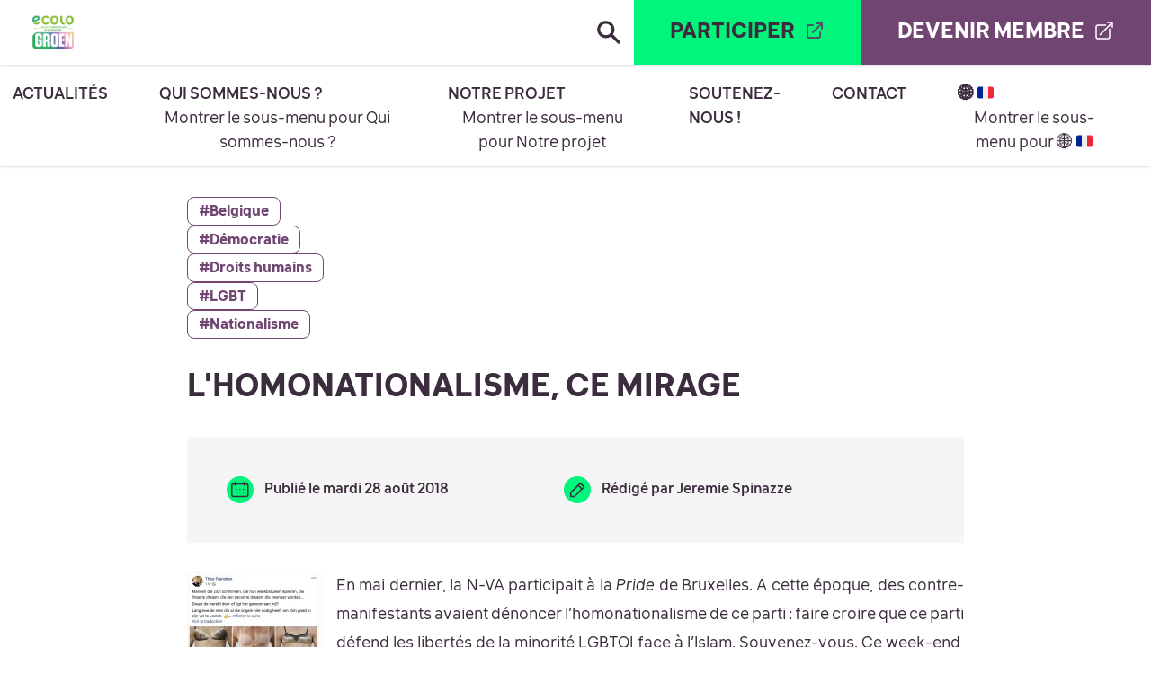

--- FILE ---
content_type: text/html; charset=UTF-8
request_url: https://ecologroen.brussels/2018/lhomonationalisme-ce-dangereux-mirage/
body_size: 19046
content:
<!doctype html>
<html lang="fr-FR">
<head>
  <meta charset="utf-8">
  <meta http-equiv="x-ua-compatible" content="ie=edge">
  <meta name="viewport" content="width=device-width, initial-scale=1, shrink-to-fit=no">
  <link rel='preload' href='https://use.typekit.net/af/5d8142/00000000000000007735c4c0/30/d?primer=7cdcb44be4a7db8877ffa5c0007b8dd865b3bbc383831fe2ea177f62257a9191&fvd=n7&v=3' as='font' type='font/woff' crossorigin='anonymous'><link rel='preload' href='https://use.typekit.net/af/5d8142/00000000000000007735c4c0/30/l?primer=7cdcb44be4a7db8877ffa5c0007b8dd865b3bbc383831fe2ea177f62257a9191&fvd=n7&v=3' as='font' type='font/woff2' crossorigin='anonymous'><link rel='preload' href=https://ecologroen.brussels/wp-content/themes/ecololocales2024/dist/fonts/klima-regular-web.woff as='font' type='font/woff' crossorigin='anonymous'><link rel='preload' href=https://ecologroen.brussels/wp-content/themes/ecololocales2024/dist/fonts/klima-regular-web.woff2 as='font' type='font/woff2' crossorigin='anonymous'><link rel='preload' href=https://ecologroen.brussels/wp-content/themes/ecololocales2024/dist/fonts/klima-medium-web.woff as='font' type='font/woff' crossorigin='anonymous'><link rel='preload' href=https://ecologroen.brussels/wp-content/themes/ecololocales2024/dist/fonts/klima-medium-web.woff as='font' type='font/woff' crossorigin='anonymous'><link rel='preload' href=https://ecologroen.brussels/wp-content/themes/ecololocales2024/dist/fonts/klima-bold-web.woff2 as='font' type='font/woff2' crossorigin='anonymous'><link rel='preload' href=https://ecologroen.brussels/wp-content/themes/ecololocales2024/dist/fonts/klima-bold-web.woff2 as='font' type='font/woff2' crossorigin='anonymous'><link rel='preload' href=https://ecologroen.brussels/wp-content/themes/ecololocales2024/dist/fonts/klima-heavy-web.woff2 as='font' type='font/woff2' crossorigin='anonymous'><link rel='preload' href=https://ecologroen.brussels/wp-content/themes/ecololocales2024/dist/fonts/klima-heavy-web.woff2 as='font' type='font/woff2' crossorigin='anonymous'><link rel='preload' href=https://ecologroen.brussels/wp-content/themes/ecololocales2024/dist/fonts/klima-regular-Italic-web.woff2 as='font' type='font/woff2' crossorigin='anonymous'><link rel='preload' href=https://ecologroen.brussels/wp-content/themes/ecololocales2024/dist/fonts/klima-regular-Italic-web.woff2 as='font' type='font/woff2' crossorigin='anonymous'><link rel='preload' href=https://ecologroen.brussels/wp-content/themes/ecololocales2024/dist/fonts/klima-medium-Italic-web.woff2 as='font' type='font/woff2' crossorigin='anonymous'><link rel='preload' href=https://ecologroen.brussels/wp-content/themes/ecololocales2024/dist/fonts/klima-medium-Italic-web.woff2 as='font' type='font/woff2' crossorigin='anonymous'><link rel='preload' href=https://ecologroen.brussels/wp-content/themes/ecololocales2024/dist/fonts/klima-bold-Italic-web.woff2 as='font' type='font/woff2' crossorigin='anonymous'><link rel='preload' href=https://ecologroen.brussels/wp-content/themes/ecololocales2024/dist/fonts/klima-bold-Italic-web.woff2 as='font' type='font/woff2' crossorigin='anonymous'><link rel='preload' href=https://ecologroen.brussels/wp-content/themes/ecololocales2024/dist/fonts/klima-heavy-Italic-web.woff2 as='font' type='font/woff2' crossorigin='anonymous'><link rel='preload' href=https://ecologroen.brussels/wp-content/themes/ecololocales2024/dist/fonts/klima-heavy-Italic-web.woff2 as='font' type='font/woff2' crossorigin='anonymous'><link rel='stylesheet' href='https://unpkg.com/gutenberg-css@0.6' media='print'><title>L&rsquo;homonationalisme, ce mirage &#8211; Locale ECOLO Ville de Bruxelles</title>
<meta name='robots' content='max-image-preview:large' />
	<style>img:is([sizes="auto" i], [sizes^="auto," i]) { contain-intrinsic-size: 3000px 1500px }</style>
	<link rel="alternate" type="application/rss+xml" title="Locale ECOLO Ville de Bruxelles &raquo; L&rsquo;homonationalisme, ce mirage Flux des commentaires" href="https://ecologroen.brussels/2018/lhomonationalisme-ce-dangereux-mirage/feed/" />
<script type="text/javascript">
/* <![CDATA[ */
window._wpemojiSettings = {"baseUrl":"https:\/\/s.w.org\/images\/core\/emoji\/16.0.1\/72x72\/","ext":".png","svgUrl":"https:\/\/s.w.org\/images\/core\/emoji\/16.0.1\/svg\/","svgExt":".svg","source":{"concatemoji":"https:\/\/ecologroen.brussels\/wp-includes\/js\/wp-emoji-release.min.js?ver=6.8.3"}};
/*! This file is auto-generated */
!function(s,n){var o,i,e;function c(e){try{var t={supportTests:e,timestamp:(new Date).valueOf()};sessionStorage.setItem(o,JSON.stringify(t))}catch(e){}}function p(e,t,n){e.clearRect(0,0,e.canvas.width,e.canvas.height),e.fillText(t,0,0);var t=new Uint32Array(e.getImageData(0,0,e.canvas.width,e.canvas.height).data),a=(e.clearRect(0,0,e.canvas.width,e.canvas.height),e.fillText(n,0,0),new Uint32Array(e.getImageData(0,0,e.canvas.width,e.canvas.height).data));return t.every(function(e,t){return e===a[t]})}function u(e,t){e.clearRect(0,0,e.canvas.width,e.canvas.height),e.fillText(t,0,0);for(var n=e.getImageData(16,16,1,1),a=0;a<n.data.length;a++)if(0!==n.data[a])return!1;return!0}function f(e,t,n,a){switch(t){case"flag":return n(e,"\ud83c\udff3\ufe0f\u200d\u26a7\ufe0f","\ud83c\udff3\ufe0f\u200b\u26a7\ufe0f")?!1:!n(e,"\ud83c\udde8\ud83c\uddf6","\ud83c\udde8\u200b\ud83c\uddf6")&&!n(e,"\ud83c\udff4\udb40\udc67\udb40\udc62\udb40\udc65\udb40\udc6e\udb40\udc67\udb40\udc7f","\ud83c\udff4\u200b\udb40\udc67\u200b\udb40\udc62\u200b\udb40\udc65\u200b\udb40\udc6e\u200b\udb40\udc67\u200b\udb40\udc7f");case"emoji":return!a(e,"\ud83e\udedf")}return!1}function g(e,t,n,a){var r="undefined"!=typeof WorkerGlobalScope&&self instanceof WorkerGlobalScope?new OffscreenCanvas(300,150):s.createElement("canvas"),o=r.getContext("2d",{willReadFrequently:!0}),i=(o.textBaseline="top",o.font="600 32px Arial",{});return e.forEach(function(e){i[e]=t(o,e,n,a)}),i}function t(e){var t=s.createElement("script");t.src=e,t.defer=!0,s.head.appendChild(t)}"undefined"!=typeof Promise&&(o="wpEmojiSettingsSupports",i=["flag","emoji"],n.supports={everything:!0,everythingExceptFlag:!0},e=new Promise(function(e){s.addEventListener("DOMContentLoaded",e,{once:!0})}),new Promise(function(t){var n=function(){try{var e=JSON.parse(sessionStorage.getItem(o));if("object"==typeof e&&"number"==typeof e.timestamp&&(new Date).valueOf()<e.timestamp+604800&&"object"==typeof e.supportTests)return e.supportTests}catch(e){}return null}();if(!n){if("undefined"!=typeof Worker&&"undefined"!=typeof OffscreenCanvas&&"undefined"!=typeof URL&&URL.createObjectURL&&"undefined"!=typeof Blob)try{var e="postMessage("+g.toString()+"("+[JSON.stringify(i),f.toString(),p.toString(),u.toString()].join(",")+"));",a=new Blob([e],{type:"text/javascript"}),r=new Worker(URL.createObjectURL(a),{name:"wpTestEmojiSupports"});return void(r.onmessage=function(e){c(n=e.data),r.terminate(),t(n)})}catch(e){}c(n=g(i,f,p,u))}t(n)}).then(function(e){for(var t in e)n.supports[t]=e[t],n.supports.everything=n.supports.everything&&n.supports[t],"flag"!==t&&(n.supports.everythingExceptFlag=n.supports.everythingExceptFlag&&n.supports[t]);n.supports.everythingExceptFlag=n.supports.everythingExceptFlag&&!n.supports.flag,n.DOMReady=!1,n.readyCallback=function(){n.DOMReady=!0}}).then(function(){return e}).then(function(){var e;n.supports.everything||(n.readyCallback(),(e=n.source||{}).concatemoji?t(e.concatemoji):e.wpemoji&&e.twemoji&&(t(e.twemoji),t(e.wpemoji)))}))}((window,document),window._wpemojiSettings);
/* ]]> */
</script>
<style id='wp-emoji-styles-inline-css' type='text/css'>

	img.wp-smiley, img.emoji {
		display: inline !important;
		border: none !important;
		box-shadow: none !important;
		height: 1em !important;
		width: 1em !important;
		margin: 0 0.07em !important;
		vertical-align: -0.1em !important;
		background: none !important;
		padding: 0 !important;
	}
</style>
<style id='global-styles-inline-css' type='text/css'>
:root{--wp--preset--aspect-ratio--square: 1;--wp--preset--aspect-ratio--4-3: 4/3;--wp--preset--aspect-ratio--3-4: 3/4;--wp--preset--aspect-ratio--3-2: 3/2;--wp--preset--aspect-ratio--2-3: 2/3;--wp--preset--aspect-ratio--16-9: 16/9;--wp--preset--aspect-ratio--9-16: 9/16;--wp--preset--color--black: #000000;--wp--preset--color--cyan-bluish-gray: #abb8c3;--wp--preset--color--white: #ffffff;--wp--preset--color--pale-pink: #f78da7;--wp--preset--color--vivid-red: #cf2e2e;--wp--preset--color--luminous-vivid-orange: #ff6900;--wp--preset--color--luminous-vivid-amber: #fcb900;--wp--preset--color--light-green-cyan: #7bdcb5;--wp--preset--color--vivid-green-cyan: #00d084;--wp--preset--color--pale-cyan-blue: #8ed1fc;--wp--preset--color--vivid-cyan-blue: #0693e3;--wp--preset--color--vivid-purple: #9b51e0;--wp--preset--gradient--vivid-cyan-blue-to-vivid-purple: linear-gradient(135deg,rgba(6,147,227,1) 0%,rgb(155,81,224) 100%);--wp--preset--gradient--light-green-cyan-to-vivid-green-cyan: linear-gradient(135deg,rgb(122,220,180) 0%,rgb(0,208,130) 100%);--wp--preset--gradient--luminous-vivid-amber-to-luminous-vivid-orange: linear-gradient(135deg,rgba(252,185,0,1) 0%,rgba(255,105,0,1) 100%);--wp--preset--gradient--luminous-vivid-orange-to-vivid-red: linear-gradient(135deg,rgba(255,105,0,1) 0%,rgb(207,46,46) 100%);--wp--preset--gradient--very-light-gray-to-cyan-bluish-gray: linear-gradient(135deg,rgb(238,238,238) 0%,rgb(169,184,195) 100%);--wp--preset--gradient--cool-to-warm-spectrum: linear-gradient(135deg,rgb(74,234,220) 0%,rgb(151,120,209) 20%,rgb(207,42,186) 40%,rgb(238,44,130) 60%,rgb(251,105,98) 80%,rgb(254,248,76) 100%);--wp--preset--gradient--blush-light-purple: linear-gradient(135deg,rgb(255,206,236) 0%,rgb(152,150,240) 100%);--wp--preset--gradient--blush-bordeaux: linear-gradient(135deg,rgb(254,205,165) 0%,rgb(254,45,45) 50%,rgb(107,0,62) 100%);--wp--preset--gradient--luminous-dusk: linear-gradient(135deg,rgb(255,203,112) 0%,rgb(199,81,192) 50%,rgb(65,88,208) 100%);--wp--preset--gradient--pale-ocean: linear-gradient(135deg,rgb(255,245,203) 0%,rgb(182,227,212) 50%,rgb(51,167,181) 100%);--wp--preset--gradient--electric-grass: linear-gradient(135deg,rgb(202,248,128) 0%,rgb(113,206,126) 100%);--wp--preset--gradient--midnight: linear-gradient(135deg,rgb(2,3,129) 0%,rgb(40,116,252) 100%);--wp--preset--font-size--small: 13px;--wp--preset--font-size--medium: 20px;--wp--preset--font-size--large: 36px;--wp--preset--font-size--x-large: 42px;--wp--preset--spacing--20: 0.44rem;--wp--preset--spacing--30: 0.67rem;--wp--preset--spacing--40: 1rem;--wp--preset--spacing--50: 1.5rem;--wp--preset--spacing--60: 2.25rem;--wp--preset--spacing--70: 3.38rem;--wp--preset--spacing--80: 5.06rem;--wp--preset--shadow--natural: 6px 6px 9px rgba(0, 0, 0, 0.2);--wp--preset--shadow--deep: 12px 12px 50px rgba(0, 0, 0, 0.4);--wp--preset--shadow--sharp: 6px 6px 0px rgba(0, 0, 0, 0.2);--wp--preset--shadow--outlined: 6px 6px 0px -3px rgba(255, 255, 255, 1), 6px 6px rgba(0, 0, 0, 1);--wp--preset--shadow--crisp: 6px 6px 0px rgba(0, 0, 0, 1);}:where(body) { margin: 0; }.wp-site-blocks > .alignleft { float: left; margin-right: 2em; }.wp-site-blocks > .alignright { float: right; margin-left: 2em; }.wp-site-blocks > .aligncenter { justify-content: center; margin-left: auto; margin-right: auto; }:where(.is-layout-flex){gap: 0.5em;}:where(.is-layout-grid){gap: 0.5em;}.is-layout-flow > .alignleft{float: left;margin-inline-start: 0;margin-inline-end: 2em;}.is-layout-flow > .alignright{float: right;margin-inline-start: 2em;margin-inline-end: 0;}.is-layout-flow > .aligncenter{margin-left: auto !important;margin-right: auto !important;}.is-layout-constrained > .alignleft{float: left;margin-inline-start: 0;margin-inline-end: 2em;}.is-layout-constrained > .alignright{float: right;margin-inline-start: 2em;margin-inline-end: 0;}.is-layout-constrained > .aligncenter{margin-left: auto !important;margin-right: auto !important;}.is-layout-constrained > :where(:not(.alignleft):not(.alignright):not(.alignfull)){margin-left: auto !important;margin-right: auto !important;}body .is-layout-flex{display: flex;}.is-layout-flex{flex-wrap: wrap;align-items: center;}.is-layout-flex > :is(*, div){margin: 0;}body .is-layout-grid{display: grid;}.is-layout-grid > :is(*, div){margin: 0;}body{padding-top: 0px;padding-right: 0px;padding-bottom: 0px;padding-left: 0px;}a:where(:not(.wp-element-button)){text-decoration: underline;}:root :where(.wp-element-button, .wp-block-button__link){background-color: #32373c;border-width: 0;color: #fff;font-family: inherit;font-size: inherit;line-height: inherit;padding: calc(0.667em + 2px) calc(1.333em + 2px);text-decoration: none;}.has-black-color{color: var(--wp--preset--color--black) !important;}.has-cyan-bluish-gray-color{color: var(--wp--preset--color--cyan-bluish-gray) !important;}.has-white-color{color: var(--wp--preset--color--white) !important;}.has-pale-pink-color{color: var(--wp--preset--color--pale-pink) !important;}.has-vivid-red-color{color: var(--wp--preset--color--vivid-red) !important;}.has-luminous-vivid-orange-color{color: var(--wp--preset--color--luminous-vivid-orange) !important;}.has-luminous-vivid-amber-color{color: var(--wp--preset--color--luminous-vivid-amber) !important;}.has-light-green-cyan-color{color: var(--wp--preset--color--light-green-cyan) !important;}.has-vivid-green-cyan-color{color: var(--wp--preset--color--vivid-green-cyan) !important;}.has-pale-cyan-blue-color{color: var(--wp--preset--color--pale-cyan-blue) !important;}.has-vivid-cyan-blue-color{color: var(--wp--preset--color--vivid-cyan-blue) !important;}.has-vivid-purple-color{color: var(--wp--preset--color--vivid-purple) !important;}.has-black-background-color{background-color: var(--wp--preset--color--black) !important;}.has-cyan-bluish-gray-background-color{background-color: var(--wp--preset--color--cyan-bluish-gray) !important;}.has-white-background-color{background-color: var(--wp--preset--color--white) !important;}.has-pale-pink-background-color{background-color: var(--wp--preset--color--pale-pink) !important;}.has-vivid-red-background-color{background-color: var(--wp--preset--color--vivid-red) !important;}.has-luminous-vivid-orange-background-color{background-color: var(--wp--preset--color--luminous-vivid-orange) !important;}.has-luminous-vivid-amber-background-color{background-color: var(--wp--preset--color--luminous-vivid-amber) !important;}.has-light-green-cyan-background-color{background-color: var(--wp--preset--color--light-green-cyan) !important;}.has-vivid-green-cyan-background-color{background-color: var(--wp--preset--color--vivid-green-cyan) !important;}.has-pale-cyan-blue-background-color{background-color: var(--wp--preset--color--pale-cyan-blue) !important;}.has-vivid-cyan-blue-background-color{background-color: var(--wp--preset--color--vivid-cyan-blue) !important;}.has-vivid-purple-background-color{background-color: var(--wp--preset--color--vivid-purple) !important;}.has-black-border-color{border-color: var(--wp--preset--color--black) !important;}.has-cyan-bluish-gray-border-color{border-color: var(--wp--preset--color--cyan-bluish-gray) !important;}.has-white-border-color{border-color: var(--wp--preset--color--white) !important;}.has-pale-pink-border-color{border-color: var(--wp--preset--color--pale-pink) !important;}.has-vivid-red-border-color{border-color: var(--wp--preset--color--vivid-red) !important;}.has-luminous-vivid-orange-border-color{border-color: var(--wp--preset--color--luminous-vivid-orange) !important;}.has-luminous-vivid-amber-border-color{border-color: var(--wp--preset--color--luminous-vivid-amber) !important;}.has-light-green-cyan-border-color{border-color: var(--wp--preset--color--light-green-cyan) !important;}.has-vivid-green-cyan-border-color{border-color: var(--wp--preset--color--vivid-green-cyan) !important;}.has-pale-cyan-blue-border-color{border-color: var(--wp--preset--color--pale-cyan-blue) !important;}.has-vivid-cyan-blue-border-color{border-color: var(--wp--preset--color--vivid-cyan-blue) !important;}.has-vivid-purple-border-color{border-color: var(--wp--preset--color--vivid-purple) !important;}.has-vivid-cyan-blue-to-vivid-purple-gradient-background{background: var(--wp--preset--gradient--vivid-cyan-blue-to-vivid-purple) !important;}.has-light-green-cyan-to-vivid-green-cyan-gradient-background{background: var(--wp--preset--gradient--light-green-cyan-to-vivid-green-cyan) !important;}.has-luminous-vivid-amber-to-luminous-vivid-orange-gradient-background{background: var(--wp--preset--gradient--luminous-vivid-amber-to-luminous-vivid-orange) !important;}.has-luminous-vivid-orange-to-vivid-red-gradient-background{background: var(--wp--preset--gradient--luminous-vivid-orange-to-vivid-red) !important;}.has-very-light-gray-to-cyan-bluish-gray-gradient-background{background: var(--wp--preset--gradient--very-light-gray-to-cyan-bluish-gray) !important;}.has-cool-to-warm-spectrum-gradient-background{background: var(--wp--preset--gradient--cool-to-warm-spectrum) !important;}.has-blush-light-purple-gradient-background{background: var(--wp--preset--gradient--blush-light-purple) !important;}.has-blush-bordeaux-gradient-background{background: var(--wp--preset--gradient--blush-bordeaux) !important;}.has-luminous-dusk-gradient-background{background: var(--wp--preset--gradient--luminous-dusk) !important;}.has-pale-ocean-gradient-background{background: var(--wp--preset--gradient--pale-ocean) !important;}.has-electric-grass-gradient-background{background: var(--wp--preset--gradient--electric-grass) !important;}.has-midnight-gradient-background{background: var(--wp--preset--gradient--midnight) !important;}.has-small-font-size{font-size: var(--wp--preset--font-size--small) !important;}.has-medium-font-size{font-size: var(--wp--preset--font-size--medium) !important;}.has-large-font-size{font-size: var(--wp--preset--font-size--large) !important;}.has-x-large-font-size{font-size: var(--wp--preset--font-size--x-large) !important;}
:where(.wp-block-post-template.is-layout-flex){gap: 1.25em;}:where(.wp-block-post-template.is-layout-grid){gap: 1.25em;}
:where(.wp-block-columns.is-layout-flex){gap: 2em;}:where(.wp-block-columns.is-layout-grid){gap: 2em;}
:root :where(.wp-block-pullquote){font-size: 1.5em;line-height: 1.6;}
</style>
<link rel='stylesheet' id='slb_core-css' href='https://ecologroen.brussels/wp-content/plugins/simple-lightbox/client/css/app.css?ver=2.9.4' type='text/css' media='all' />
<link rel='stylesheet' id='sage/main.css-css' href='https://ecologroen.brussels/wp-content/themes/ecololocales2024/dist/styles/main.css' type='text/css' media='all' />
<script type="text/javascript" src="https://ecologroen.brussels/wp-includes/js/jquery/jquery.min.js?ver=3.7.1" id="jquery-core-js"></script>
<script type="text/javascript" src="https://ecologroen.brussels/wp-includes/js/jquery/jquery-migrate.min.js?ver=3.4.1" id="jquery-migrate-js"></script>
<link rel="https://api.w.org/" href="https://ecologroen.brussels/wp-json/" /><link rel="alternate" title="JSON" type="application/json" href="https://ecologroen.brussels/wp-json/wp/v2/posts/5181" /><link rel="EditURI" type="application/rsd+xml" title="RSD" href="https://ecologroen.brussels/xmlrpc.php?rsd" />
<meta name="generator" content="WordPress 6.8.3" />
<link rel="canonical" href="https://ecologroen.brussels/2018/lhomonationalisme-ce-dangereux-mirage/" />
<link rel='shortlink' href='https://ecologroen.brussels/?p=5181' />
<link rel="alternate" title="oEmbed (JSON)" type="application/json+oembed" href="https://ecologroen.brussels/wp-json/oembed/1.0/embed?url=https%3A%2F%2Fecologroen.brussels%2F2018%2Flhomonationalisme-ce-dangereux-mirage%2F" />
<link rel="alternate" title="oEmbed (XML)" type="text/xml+oembed" href="https://ecologroen.brussels/wp-json/oembed/1.0/embed?url=https%3A%2F%2Fecologroen.brussels%2F2018%2Flhomonationalisme-ce-dangereux-mirage%2F&#038;format=xml" />
<style>
.qtranxs_flag_fr {background-image: url(https://ecologroen.brussels/wp-content/plugins/qtranslate-xt/flags/fr.png); background-repeat: no-repeat;}
.qtranxs_flag_nl {background-image: url(https://ecologroen.brussels/wp-content/plugins/qtranslate-xt/flags/nl.png); background-repeat: no-repeat;}
</style>
<link hreflang="fr" href="https://ecologroen.brussels/2018/lhomonationalisme-ce-dangereux-mirage/" rel="alternate" />
<link hreflang="nl" href="https://ecologroen.brussels/nl/2018/lhomonationalisme-ce-dangereux-mirage/" rel="alternate" />
<link hreflang="x-default" href="https://ecologroen.brussels/2018/lhomonationalisme-ce-dangereux-mirage/" rel="alternate" />
<meta name="generator" content="qTranslate-XT 3.15.2" />
<link rel="icon" href="https://ecologroen.brussels/wp-content/uploads/sites/442/2024/09/cropped-Logo_ecolo_e_big-1-150x150.png" sizes="32x32" />
<link rel="icon" href="https://ecologroen.brussels/wp-content/uploads/sites/442/2024/09/cropped-Logo_ecolo_e_big-1-300x300.png" sizes="192x192" />
<link rel="apple-touch-icon" href="https://ecologroen.brussels/wp-content/uploads/sites/442/2024/09/cropped-Logo_ecolo_e_big-1-300x300.png" />
<meta name="msapplication-TileImage" content="https://ecologroen.brussels/wp-content/uploads/sites/442/2024/09/cropped-Logo_ecolo_e_big-1-300x300.png" />
  <script>
    function ecScrollToTop() {
      document.body.scrollTop = 0;
      document.documentElement.scrollTop = 0;
    }
  </script>
  </head>

<body data-rsssl=1 class="wp-singular post-template-default single single-post postid-5181 single-format-standard wp-theme-ecololocales2024resources lhomonationalisme-ce-dangereux-mirage app-data index-data singular-data single-data single-post-data single-post-lhomonationalisme-ce-dangereux-mirage-data">
  <div class="flex flex-col min-h-screen">
        <header class="lg:h-[131px] sticky top-0 z-30 no-print">
  <div id="primary-menu" class="bg-white relative shadow z-30 h-14 lg:h-[72px]">
    <div class="mx-auto lg:divide-y lg:divide-gray-200 2xl:container">
      <div class="relative flex justify-between h-14 lg:h-[72px]">
        <div class="relative z-10 flex pl-4 pr-2 logo lg:px-0 lg:ml-6 2xl:ml-0">
          <a href="/" aria-label="Retour à la page d'accueil"
            class="flex items-center flex-shrink-1 max-w-[85px] lg:max-w-none">
                          <img width="70" height="70" src="https://ecologroen.brussels/wp-content/uploads/sites/442/2024/09/image002-1-150x150.png" class="max-h-16" alt="" decoding="async" loading="lazy" srcset="https://ecologroen.brussels/wp-content/uploads/sites/442/2024/09/image002-1-150x150.png 150w, https://ecologroen.brussels/wp-content/uploads/sites/442/2024/09/image002-1-300x300.png 300w, https://ecologroen.brussels/wp-content/uploads/sites/442/2024/09/image002-1-500x500.png 500w, https://ecologroen.brussels/wp-content/uploads/sites/442/2024/09/image002-1-1000x1000.png 1000w, https://ecologroen.brussels/wp-content/uploads/sites/442/2024/09/image002-1-1500x1500.png 1500w, https://ecologroen.brussels/wp-content/uploads/sites/442/2024/09/image002-1.png 2000w" sizes="auto, (max-width: 70px) 100vw, 70px" />
                      </a>
        </div>
        <div class="relative z-0 flex items-center justify-end flex-1 search-and-buttons">
          <div class="justify-end hidden w-full max-w-md mr-2 lg:flex">
            <div tabindex=0 class="expandable-search  block hidden lg:block rounded-md">
  <label for="search" class="sr-only">Recherche globale</label>
  <form class="relative" role="search" method="get" action="https://ecologroen.brussels/recherche/">
    
    <input name="recherche" class="search-input border-none hidden" placeholder="Recherche" type="search" aria-hidden=true>
    <button type="submit" class="search-submit !hidden" aria-hidden=true aria-label="Lancer la recherche">
      <svg class="w-5 h-5 text-black" xmlns="http://www.w3.org/2000/svg" viewBox="0 0 20 20" fill="currentColor"
        aria-hidden="true">
        <path fill-rule="evenodd"
          d="M8 4a4 4 0 100 8 4 4 0 000-8zM2 8a6 6 0 1110.89 3.476l4.817 4.817a1 1 0 01-1.414 1.414l-4.816-4.816A6 6 0 012 8z"
          clip-rule="evenodd" />
      </svg>
    </button>
    <span class="icon-search">
      <svg class="icon w-8 h-8"
  xmlns="http://www.w3.org/2000/svg" viewBox="0 0 20 20" fill="currentColor" aria-hidden="true" width="24" height="24">
  <path fill-rule="evenodd" d="M8 4a4 4 0 100 8 4 4 0 000-8zM2 8a6 6 0 1110.89 3.476l4.817 4.817a1 1 0 01-1.414 1.414l-4.816-4.816A6 6 0 012 8z" clip-rule="evenodd" />
</svg>    </span>
  </form>
</div>
          </div>
          <a
            target="_blank"
            href="https://ecolo.be/participer/"
            xhref=""
            class="flex items-center h-full px-3 text-xs font-bold text-center no-underline uppercase bg-green-400 hover:bg-pink lg:px-10 lg:text-2xl whitespace-nowrap">
              <span>Participer</span>&nbsp;&nbsp;<svg style="margin-top: -4px;" fill="none" height="24" viewBox="0 0 24 24" width="24" xmlns="http://www.w3.org/2000/svg"><path d="M10 6H6C4.89543 6 4 6.89543 4 8V18C4 19.1046 4.89543 20 6 20H16C17.1046 20 18 19.1046 18 18V14M14 4H20M20 4V10M20 4L10 14" stroke="#4A5568" stroke-linecap="round" stroke-linejoin="round" stroke-width="2"/></svg>
          </a>
          <a
            target="_blank"
            href="https://ecolo.be/devenir-membre/"
            xhref=""
            class="flex items-center h-full px-3 text-xs font-bold text-center text-white no-underline uppercase whitespace-pre-line bg-purple-700 hover:bg-text lg:px-10 lg:text-2xl lg:whitespace-nowrap">
              <span>Devenir membre</span>&nbsp;&nbsp;<svg style="margin-top: -4px;" xmlns="http://www.w3.org/2000/svg" fill="none" viewBox="0 0 24 24" width="24" height="24" stroke-width="1.5" stroke="currentColor" class="size-6"><path stroke-linecap="round" stroke-linejoin="round" d="M13.5 6H5.25A2.25 2.25 0 0 0 3 8.25v10.5A2.25 2.25 0 0 0 5.25 21h10.5A2.25 2.25 0 0 0 18 18.75V10.5m-10.5 6L21 3m0 0h-5.25M21 3v5.25" /></svg>
          </a>
          
        </div>
        <!-- Mobile menu button -->
        <input id="burger-menu-btn" type="checkbox" class="hidden" aria-controls="mobile-menu"
          aria-expanded="false" />
        <span class="sr-only">Ouvrir le menu</span>
        <label for="burger-menu-btn" class="relative z-20 flex justify-center items-center lg:hidden min-w-[70px]">
          <svg class="block w-6 h-6 burger-icon " xmlns="http://www.w3.org/2000/svg" fill="none" viewBox="0 0 24 24"
            stroke="currentColor" aria-hidden="true">
            <path stroke-linecap="round" stroke-linejoin="round" stroke-width="2" d="M4 6h16M4 12h16M4 18h16" />
          </svg>
          <svg class="hidden w-6 h-6 close-icon" xmlns="http://www.w3.org/2000/svg" fill="none" viewBox="0 0 24 24"
            stroke="currentColor" aria-hidden="true">
            <path stroke-linecap="round" stroke-linejoin="round" stroke-width="2" d="M6 18L18 6M6 6l12 12" />
          </svg>
        </label>
        <!-- Mobile menu, show/hide based on menu state. -->
        <nav class="fixed top-0 left-0 right-0 z-10 hidden w-full h-full min-h-screen bg-white pt-14"
          aria-label="Global" id="mobile-menu">
          <div class="left-0 w-full h-full overflow-y-scroll top-14">
            <div class="px-12 py-8 bg-gray-200">
              <div tabindex=0 class="expandable-search search-open block mt-4 rounded-md">
  <label for="search" class="sr-only">Recherche globale</label>
  <form class="relative" role="search" method="get" action="https://ecologroen.brussels/recherche/">
    
    <input name="recherche" class="search-input border-none hidden" placeholder="Recherche" type="search" aria-hidden=1>
    <button type="submit" class="search-submit !hidden" aria-hidden=1 aria-label="Lancer la recherche">
      <svg class="w-5 h-5 text-black" xmlns="http://www.w3.org/2000/svg" viewBox="0 0 20 20" fill="currentColor"
        aria-hidden="true">
        <path fill-rule="evenodd"
          d="M8 4a4 4 0 100 8 4 4 0 000-8zM2 8a6 6 0 1110.89 3.476l4.817 4.817a1 1 0 01-1.414 1.414l-4.816-4.816A6 6 0 012 8z"
          clip-rule="evenodd" />
      </svg>
    </button>
    <span class="icon-search">
      <svg class="icon w-8 h-8"
  xmlns="http://www.w3.org/2000/svg" viewBox="0 0 20 20" fill="currentColor" aria-hidden="true" width="24" height="24">
  <path fill-rule="evenodd" d="M8 4a4 4 0 100 8 4 4 0 000-8zM2 8a6 6 0 1110.89 3.476l4.817 4.817a1 1 0 01-1.414 1.414l-4.816-4.816A6 6 0 012 8z" clip-rule="evenodd" />
</svg>    </span>
  </form>
</div>
              <div class="grid gap-5 mt-12">
                                                                      <a href="https://ecologroen.brussels/dernieres-actualites/" class="block text-xl no-underline"
                    aria-current="page">
                                        Actualités</a>
                                                                      <a href="#" class="block text-xl no-underline"
                    aria-current="page">
                                        Qui sommes-nous ?</a>
                                                                      <a href="https://ecologroen.brussels/vos-elus-vos-mandataires/" class="block text-xl no-underline"
                    aria-current="page">
                                        Les élu.e.s</a>
                                                                      <a href="https://ecologroen.brussels/nos-realisations/" class="block text-xl no-underline"
                    aria-current="page">
                                        Notre bilan</a>
                                                                      <a href="#" class="block text-xl no-underline"
                    aria-current="page">
                                        Notre projet</a>
                                                                      <a href="https://ecologroen.brussels/notre-programme/" class="block text-xl no-underline"
                    aria-current="page">
                                        Notre programme</a>
                                                                      <a href="https://ecologroenbrussels2024.ecolo.me/wp-content/uploads/sites/442/2024/09/Vweb.pdf" class="block text-xl no-underline"
                    aria-current="page">
                                          <i class="fas fa-external-link-alt"></i>&nbsp;
                                        Le programme du parti</a>
                                                                      <a href="https://ecologroen.brussels/soutenez-nous/" class="block text-xl no-underline"
                    aria-current="page">
                                        Soutenez-nous !</a>
                                                                      <a href="https://ecologroen.brussels/contact-2/" class="block text-xl no-underline"
                    aria-current="page">
                                        Contact</a>
                                                                                                                                                      <a href="#" class="block text-xl no-underline"
                    aria-current="page">
                                        🌐 🇫🇷</a>
                                                                      <a href="https://ecologroen.brussels/fr/2018/lhomonationalisme-ce-dangereux-mirage/" class="block text-xl no-underline"
                    aria-current="page">
                                        <img class="qtranxs-flag" src="https://ecologroen.brussels/wp-content/plugins/qtranslate-xt/flags/fr.png" alt="Français" />&nbsp;Français</a>
                                                                      <a href="https://ecologroen.brussels/nl/2018/lhomonationalisme-ce-dangereux-mirage/" class="block text-xl no-underline"
                    aria-current="page">
                                        <img class="qtranxs-flag" src="https://ecologroen.brussels/wp-content/plugins/qtranslate-xt/flags/nl.png" alt="Nederlands" />&nbsp;Nederlands</a>
                              </div>
            </div>
            <div class="px-12 py-8">
              <div class="grid gap-5">
                                                                      <a href="https://ecologroen.brussels/dernieres-actualites/" class="block text-xl text-gray-900 no-underline"
                    aria-current="page">
                                        Actualités</a>
                                                                      <a href="#" class="block text-xl text-gray-900 no-underline"
                    aria-current="page">
                                        Qui sommes-nous ?</a>
                                                                      <a href="https://ecologroen.brussels/vos-elus-vos-mandataires/" class="block text-xl text-gray-900 no-underline"
                    aria-current="page">
                                        Les élu.e.s</a>
                                                                      <a href="https://ecologroen.brussels/nos-realisations/" class="block text-xl text-gray-900 no-underline"
                    aria-current="page">
                                        Notre bilan</a>
                                                                      <a href="#" class="block text-xl text-gray-900 no-underline"
                    aria-current="page">
                                        Notre projet</a>
                                                                      <a href="https://ecologroen.brussels/notre-programme/" class="block text-xl text-gray-900 no-underline"
                    aria-current="page">
                                        Notre programme</a>
                                                                      <a href="https://ecologroenbrussels2024.ecolo.me/wp-content/uploads/sites/442/2024/09/Vweb.pdf" class="block text-xl text-gray-900 no-underline"
                    aria-current="page">
                                          <i class="fas fa-external-link-alt"></i>&nbsp;
                                        Le programme du parti</a>
                                                                      <a href="https://ecologroen.brussels/soutenez-nous/" class="block text-xl text-gray-900 no-underline"
                    aria-current="page">
                                        Soutenez-nous !</a>
                                                                      <a href="https://ecologroen.brussels/contact-2/" class="block text-xl text-gray-900 no-underline"
                    aria-current="page">
                                        Contact</a>
                                                                      <a href="#" class="block text-xl text-gray-900 no-underline"
                    aria-current="page">
                                        Menu de choix de langue :&amp;nbsp;&lt;img class=&quot;qtranxs-flag&quot; src=&quot;https://ecologroen.brussels/wp-content/plugins/qtranslate-xt/flags/fr.png&quot; alt=&quot;Français&quot; /&gt;</a>
                                                                      <a href="https://ecologroen.brussels/fr/2018/lhomonationalisme-ce-dangereux-mirage/" class="block text-xl text-gray-900 no-underline"
                    aria-current="page">
                                        &lt;img class=&quot;qtranxs-flag&quot; src=&quot;https://ecologroen.brussels/wp-content/plugins/qtranslate-xt/flags/fr.png&quot; alt=&quot;Français&quot; /&gt;&amp;nbsp;Français</a>
                                                                      <a href="https://ecologroen.brussels/nl/2018/lhomonationalisme-ce-dangereux-mirage/" class="block text-xl text-gray-900 no-underline"
                    aria-current="page">
                                        &lt;img class=&quot;qtranxs-flag&quot; src=&quot;https://ecologroen.brussels/wp-content/plugins/qtranslate-xt/flags/nl.png&quot; alt=&quot;Nederlands&quot; /&gt;&amp;nbsp;Nederlands</a>
                              </div>
            </div>
          </div>
        </nav>
      </div>
    </div>
  </div>
  <div id="secondary-menu" class="left-0 z-20 w-full transition-all bg-white shadow">
    <nav class="hidden mx-auto lg:flex lg:py-2 lg:justify-end 2xl:container"
      aria-label="Liens de navigation secondaires">
      <ul class="flex secondary-menu-items">
                            <li class=" relative py-1 px-3">
                          <a target="" href="https://ecologroen.brussels/dernieres-actualites/" data-text="Actualités"  class="primary-menu-item lg:text-md xl:text-base inline-flex mt-2 flex-col items-center no-underline uppercase font-medium hover:font-bold">
                Actualités
              </a>
                                  </li>
                            <li class="has-submenu relative py-1 px-3">
                          <a target="" href="#" data-text="Qui sommes-nous ?" tabindex=-1 class="primary-menu-item lg:text-md xl:text-base inline-flex mt-2 flex-col items-center no-underline uppercase font-medium hover:font-bold">
                Qui sommes-nous ?
              </a>
                                      <button class="visually-hidden" aria-haspopup="true" aria-expanded="false">Montrer le sous-menu
                  pour Qui sommes-nous ?</button>
              <ul class="absolute left-0 z-10 min-w-full px-0 mt-1 whitespace-nowrap submenu">
                <div class="overflow-hidden">
                  <div class="relative grid gap-4 p-3 bg-white">
                                                                <li>
                                                  <a target= "" href="https://ecologroen.brussels/vos-elus-vos-mandataires/" class="uppercase no-underline font-medium hover:font-bold">
                                                  Les élu.e.s
                        </a>
                      </li>
                                                                <li>
                                                  <a target= "" href="https://ecologroen.brussels/nos-realisations/" class="uppercase no-underline font-medium hover:font-bold">
                                                  Notre bilan
                        </a>
                      </li>
                                      </div>
                </div>
              </ul>
                      </li>
                            <li class="has-submenu relative py-1 px-3">
                          <a target="" href="#" data-text="Notre projet" tabindex=-1 class="primary-menu-item lg:text-md xl:text-base inline-flex mt-2 flex-col items-center no-underline uppercase font-medium hover:font-bold">
                Notre projet
              </a>
                                      <button class="visually-hidden" aria-haspopup="true" aria-expanded="false">Montrer le sous-menu
                  pour Notre projet</button>
              <ul class="absolute left-0 z-10 min-w-full px-0 mt-1 whitespace-nowrap submenu">
                <div class="overflow-hidden">
                  <div class="relative grid gap-4 p-3 bg-white">
                                                                <li>
                                                  <a target= "" href="https://ecologroen.brussels/notre-programme/" class="uppercase no-underline font-medium hover:font-bold">
                                                  Notre programme
                        </a>
                      </li>
                                                                <li>
                                                  <a target= "_blank" href="https://ecologroenbrussels2024.ecolo.me/wp-content/uploads/sites/442/2024/09/Vweb.pdf" class="flex flex-inline uppercase no-underline font-medium hover:font-bold">
                            
                            
                            
                            <svg style="margin-top: -2px;" xmlns="http://www.w3.org/2000/svg" width="24" height="24" fill="none" viewBox="0 0 24 24" stroke-width="1.5" stroke="currentColor" class="size-6"><path stroke-linecap="round" stroke-linejoin="round" d="M13.5 6H5.25A2.25 2.25 0 0 0 3 8.25v10.5A2.25 2.25 0 0 0 5.25 21h10.5A2.25 2.25 0 0 0 18 18.75V10.5m-10.5 6L21 3m0 0h-5.25M21 3v5.25" /></svg>&nbsp;
                                                  Le programme du parti
                        </a>
                      </li>
                                      </div>
                </div>
              </ul>
                      </li>
                            <li class=" relative py-1 px-3">
                          <a target="" href="https://ecologroen.brussels/soutenez-nous/" data-text="Soutenez-nous !"  class="primary-menu-item lg:text-md xl:text-base inline-flex mt-2 flex-col items-center no-underline uppercase font-medium hover:font-bold">
                Soutenez-nous !
              </a>
                                  </li>
                            <li class=" relative py-1 px-3">
                          <a target="" href="https://ecologroen.brussels/contact-2/" data-text="Contact"  class="primary-menu-item lg:text-md xl:text-base inline-flex mt-2 flex-col items-center no-underline uppercase font-medium hover:font-bold">
                Contact
              </a>
                                  </li>
                            <li class="has-submenu relative py-1 px-3">
                                                                      <a target="" href="#" data-text="🌐 🇫🇷" tabindex=-1
                class="primary-menu-item lg:text-md xl:text-base mt-2 flex-col items-center no-underline uppercase font-medium">
                  🌐 🇫🇷
              </a>
                                      <button class="visually-hidden" aria-haspopup="true" aria-expanded="false">Montrer le sous-menu
                  pour 🌐 🇫🇷</button>
              <ul class="absolute left-0 z-10 min-w-full px-0 mt-1 whitespace-nowrap submenu">
                <div class="overflow-hidden">
                  <div class="relative grid gap-4 p-3 bg-white">
                                                                <li>
                                                  <a target= "" href="https://ecologroen.brussels/fr/2018/lhomonationalisme-ce-dangereux-mirage/" class="uppercase no-underline font-medium hover:font-bold">
                                                  <img class="qtranxs-flag" src="https://ecologroen.brussels/wp-content/plugins/qtranslate-xt/flags/fr.png" alt="Français" />&nbsp;Français
                        </a>
                      </li>
                                                                <li>
                                                  <a target= "" href="https://ecologroen.brussels/nl/2018/lhomonationalisme-ce-dangereux-mirage/" class="uppercase no-underline font-medium hover:font-bold">
                                                  <img class="qtranxs-flag" src="https://ecologroen.brussels/wp-content/plugins/qtranslate-xt/flags/nl.png" alt="Nederlands" />&nbsp;Nederlands
                        </a>
                      </li>
                                      </div>
                </div>
              </ul>
                      </li>
              </ul>
    </nav>
  </div>
</header>
    <div class="flex-1" role="document">
      <div class="content">
        <main class="main">
                 <section class="section-container !pt-12 print:!pb-0 post-5181 post type-post status-publish format-standard hentry category-belgique category-democratie category-droits-humains category-lgbt category-nationalisme">
  <div class="container mx-auto px-4 sm:px-6 lg:px-20 !max-w-screen-lg">
    
    <article class='mx-auto !mt-10'>
      <div class="flex flex-col space-y-8 mt-4">
        <ul class="list-sm max-w-full">
                      <li>
              
              <a href="https://ecologroen.brussels/category/belgique/" class="thematique--small">#Belgique</a>
            </li>
                      <li>
              
              <a href="https://ecologroen.brussels/category/democratie/" class="thematique--small">#Démocratie</a>
            </li>
                      <li>
              
              <a href="https://ecologroen.brussels/category/droits-humains/" class="thematique--small">#Droits humains</a>
            </li>
                      <li>
              
              <a href="https://ecologroen.brussels/category/lgbt/" class="thematique--small">#LGBT</a>
            </li>
                      <li>
              
              <a href="https://ecologroen.brussels/category/nationalisme/" class="thematique--small">#Nationalisme</a>
            </li>
                  </ul>
        <h3 class="text-3xl lg:text-5xl uppercase leading-9 lg:leading-tight font-bold">L'homonationalisme, ce mirage</h3>
                <div class="bg-gray-100 flex flex-col space-y-4 lg:space-y-0 lg:flex-row p-4 lg:p-11 no-print">
          <div class="text-md font-medium inline-flex items-center"><span
              class="mr-3"><svg class="icon" height="30" viewBox="0 0 30 30" width="30"
  xmlns="http://www.w3.org/2000/svg"
  xmlns:xlink="http://www.w3.org/1999/xlink">
  <circle cx="15" cy="15" fill="#00f57c" r="15"/>
  <g transform="translate(5 6)">
    <path d="m2 0h14a2 2 0 0 1 2 2v10a2 2 0 0 1 -2 2h-14a2 2 0 0 1 -2-2v-10a2 2 0 0 1 2-2z" fill="none" stroke="#3b2d3d" stroke-width="1.5" transform="translate(.75 2.457)"/>
    <path d="m0 0v3.281" fill="none" stroke="#3b2d3d" stroke-linecap="round" stroke-linejoin="round" stroke-width="1.5" transform="translate(14.75 .75)"/>
    <path d="m0 0v3.281" fill="none" stroke="#3b2d3d" stroke-linecap="round" stroke-linejoin="round" stroke-width="1.5" transform="translate(4.75 .75)"/>
    <g fill="#3b2d3d" fill-rule="evenodd">
      <path d="m9.75 9.313a.732.732 0 1 1 .732-.731.732.732 0 0 1 -.732.731" transform="translate(0 -.001)"/>
      <path d="m5.75 9.313a.732.732 0 1 1 .731-.731.731.731 0 0 1 -.731.731" transform="translate(0 -.001)"/>
      <path d="m13.75 9.313a.732.732 0 1 1 .731-.731.731.731 0 0 1 -.731.731" transform="translate(0 -.001)"/>
      <path d="m9.75 12.646a.732.732 0 1 1 .732-.732.732.732 0 0 1 -.732.732" transform="translate(0 -.001)"/>
      <path d="m13.75 12.646a.732.732 0 1 1 .731-.732.731.731 0 0 1 -.731.732" transform="translate(0 -.001)"/>
      <path d="m5.75 12.646a.732.732 0 1 1 .731-.732.731.731 0 0 1 -.731.732" transform="translate(0 -.001)"/>
    </g>
  </g>
</svg></span>Publié
            le
            mardi 28 août 2018</div>
          <div class="lg:hidden flex flex-col">
            <div class="text-md font-medium lg:ml-32 inline-flex items-center"><span
                class="mr-3"><svg class="icon" xmlns="http://www.w3.org/2000/svg"
  xmlns:xlink="http://www.w3.org/1999/xlink" width="30" height="30" viewBox="0 0 30 30">
  <g transform="translate(-537 -903)">
    <circle cx="15" cy="15" r="15" transform="translate(537 903)" fill="#00f57c"/>
    <g transform="translate(544 910)">
      <g transform="translate(0 0)" >
        <path d="M9.1,3.136,11.486.75l4.176,4.176L13.276,7.312M9.1,3.136,1,11.24a.842.842,0,0,0-.247.6v3.825H4.575a.841.841,0,0,0,.6-.247l8.1-8.1M9.1,3.136l4.176,4.176" transform="translate(-0.117 -0.117)" fill="none" stroke="#3b2d3d" stroke-linecap="round" stroke-linejoin="round" stroke-width="1.5"/>
      </g>
    </g>
  </g>
</svg></span> Rédigé par&nbsp;</div>
            <div class="ml-[42px]"><span><span>Jeremie Spinazze</span></span>
</div>
          </div>
          <div class="hidden text-md font-medium lg:ml-32 lg:inline-flex items-center"><span
              class="mr-3"><svg class="icon" xmlns="http://www.w3.org/2000/svg"
  xmlns:xlink="http://www.w3.org/1999/xlink" width="30" height="30" viewBox="0 0 30 30">
  <g transform="translate(-537 -903)">
    <circle cx="15" cy="15" r="15" transform="translate(537 903)" fill="#00f57c"/>
    <g transform="translate(544 910)">
      <g transform="translate(0 0)" >
        <path d="M9.1,3.136,11.486.75l4.176,4.176L13.276,7.312M9.1,3.136,1,11.24a.842.842,0,0,0-.247.6v3.825H4.575a.841.841,0,0,0,.6-.247l8.1-8.1M9.1,3.136l4.176,4.176" transform="translate(-0.117 -0.117)" fill="none" stroke="#3b2d3d" stroke-linecap="round" stroke-linejoin="round" stroke-width="1.5"/>
      </g>
    </g>
  </g>
</svg></span> Rédigé par&nbsp;<span><span>Jeremie Spinazze</span></span>
</div>
        </div>
        <div class="font-bold hidden print:block">Publié le mardi 28 août 2018 par <span><span>Jeremie Spinazze</span></span>
        </div>
        <div class="prose prose-sm lg:prose-lg !max-w-full">
          <p style="text-align: justify"><img decoding="async" class="alignleft size-thumbnail wp-image-5185" alt="40158411_10156193813408515_8502848215903633408_n" src="https://www.benoithellings.be/wordpress/wp-content/uploads/2018/08/40158411_10156193813408515_8502848215903633408_n-150x150.jpg" width="150" height="150" />En mai dernier, la N-VA participait à la <em>Pride</em> de Bruxelles. A cette époque, des contre-manifestants avaient dénoncer l&rsquo;homonationalisme de ce parti : faire croire que ce parti défend les libertés de la minorité LGBTQI face à l&rsquo;Islam. <a href="https://www.rtbf.be/info/regions/detail_cinq-personnes-interpellees-apres-s-en-etre-pris-au-char-n-va-a-la-pride-parade?id=9922579" target="_blank">Souvenez-vous</a>. Ce week-end, le Secrétaire d&rsquo;Etat Theo Francken partageait un statut sur Facebook où il raillait les hommes qui portaient de la lingerie, sous prétexte de « bon sens ».  Devant le tollé que ça a soulevé, et preuve du caractère homophobe de la démarche, l&rsquo;intéressé a retiré sa publication.</p>
<p style="text-align: justify">Mais <strong>parlons du fond</strong>. Zuhal Demir est en charge de l&rsquo;Egalité des Chances et est donc l&rsquo;initiatrice du <a href="https://igvm-iefh.belgium.be/fr/avis_et_recommandations/plan_daction_interfederal_de_lutte_contre_les_discriminations_homophobes_et" target="_blank">Plan interfédéral de lutte contre les discriminations homophobes et transphobes</a> (sic). Ce <strong>plan théorise la doctrine homonationaliste de la N-VA</strong>, comme vous pourrez le lire en intégralité dans <a href="http://benoithellings.be/QO%20BH%20Demir%20Plan%20LGBTQI-CRIV0913.pdf" target="_blank">l&rsquo;échange que j&rsquo;ai eu en juin</a> dernier avec la Secrétaire d&rsquo;Etat. Voici un extrait très éclairant de sa réponse à mes questions :</p>
<p style="padding-left: 90px;text-align: justify">« <em>Je déplore fortement la critique principale portée par les francophones à l&rsquo;égard du plan d&rsquo;action. Cette critique porte, selon moi, moins sur le contenu des mesures proposées que sur la référence faite à une quelconque étude qui démontrerait qu&rsquo;<strong>il existe un lien ente la religion et l&rsquo;homophobie et que ce lien est le plus fort dans le cas de l&rsquo;islam</strong>. C&rsquo;est un problème. C&rsquo;est surtout en Belgique francophone que ce constat scientifique passe difficilement. </em><span style="font-family: Liberation Serif, serif">[…] </span><em>Énoncer qu&rsquo;il existe un lien entre l&rsquo;islam et l&rsquo;homophobie me vaut de me faire accuser d&rsquo;homonationalisme.</em> <span style="font-family: Liberation Serif, serif">[…]</span> <em>Je trouve l&rsquo;attitude de ces activistes et scientifiques, principalement francophones, terrible à constater pour les victimes de comportements homophobes et pour les jeunes homosexuels et bisexuels qui grandissent dans la communauté musulmane. Ils ne peuvent pénétrer eux-mêmes dans cet environnement et ces homo-activistes de gauche ne reconnaissent pas leurs difficultés, ce qui constitue, pour moi, un énorme problème. Si je suis une homonationaliste, devrais-je alors les accuser d&rsquo;homonégationnisme ?</em> »</p>
<p><!--
p { margin-bottom: 0.25cm; line-height: 120%; }
--></p>
<p style="text-align: justify">Ce dimanche, <strong>c&rsquo;est donc un collègue de Gouvernement et de parti (re-sic) qui a tenu des propos homophobes</strong>. Il n&rsquo;est pas musulman. Le journaliste Bertrand Henne disait <a href="https://www.rtbf.be/auvio/detail_les-coulisses-des-pouvoirs?id=2389471" target="_blank">ce matin sur la Première</a> : « <em>Ce qu’a fait Théo Francken hier, c’est démontrer que le conservatisme libertaire de la N-VA était peut-être plus une stratégie qu’une conviction</em> ».</p>
<p style="text-align: justify">Zuhal Demir pourra poster tous les <em>tweets</em> qu&rsquo;elle veut sur les prétendues avancées obtenues par la N-VA en matière de droits des LGBTQI, les nationalistes ont été démasqués. <strong>Zuhal Demir est en fait la vraie « <em>homonégationniste</em> » dans ce débat, pour reprendre le néologisme dont elle m&rsquo;affublait il y a 2 mois</strong>.</p>
<p><!--
p { margin-bottom: 0.25cm; line-height: 120%; }
--></p>
<p style="text-align: justify">

        </div>
        <button class="js-share-button flex items-center underline no-print" data-title=""
          data-url="https%3A%2F%2Fecologroen.brussels%2F2018%2Flhomonationalisme-ce-dangereux-mirage%2F" aria-label="Partager cette page">
          Partager l'article <span class="ml-2 text-text"><svg class="icon share-btn" xmlns="http://www.w3.org/2000/svg"
  xmlns:xlink="http://www.w3.org/1999/xlink" width="21.33" height="21.447" viewBox="0 0 21.33 21.447">
  <g>
    <path d="M17.638,14.064a3.676,3.676,0,0,0-2.436.923l-7.834-3.95c.009-.1.016-.207.016-.313s-.007-.187-.014-.279l7.857-3.962a3.689,3.689,0,1,0-1.28-2.791c0,.094.007.187.014.28L6.1,7.933a3.691,3.691,0,1,0-.025,5.6l7.88,3.973c-.005.081-.012.162-.012.245a3.692,3.692,0,1,0,3.692-3.693" transform="translate(0 -0.001)" fill="currentColor"/>
  </g>
</svg></span>
        </button>
      </div>
    </article>
  </div>
</section>          </main>
              </div>
    </div>
        <section class="section-container no-print">
    <div class="relative section-heading">
      <h2 class="section-header">Réseaux sociaux</h2>
        <p class="section-subtitle">Suivez-nous sur les réseaux sociaux et faites entendre votre voix !</p>
  </div>
  <div class="container mx-auto px-4 sm:px-6 lg:px-20">
    <div class="list-xl justify-center mx-auto">
                        <a href="https://www.facebook.com/EcoloGroenBXL" target="_blank" rel="noopener noreferrer" aria-label="lien vers facebook - nouvelle fenêtre" class="block max-w-[140px] lg:max-w-[230px] w-full h-full">
            <div class="aspect-w-1 aspect-h-1">
              <img class="block rounded-xl transform transition hover:scale-105" src="https://ecologroen.brussels/wp-content/themes/ecololocales2024/dist/images/square-image-facebook.jpg" alt=Lien vers facebook />
            </div>
          </a>
                                <a href="https://www.instagram.com/ecologroen.bruxville/" target="_blank" rel="noopener noreferrer" aria-label="lien vers instagram - nouvelle fenêtre" class="block max-w-[140px] lg:max-w-[230px] w-full h-full">
            <div class="aspect-w-1 aspect-h-1">
              <img class="block rounded-xl transform transition hover:scale-105" src="https://ecologroen.brussels/wp-content/themes/ecololocales2024/dist/images/square-image-instagram.jpg" alt=Lien vers instagram />
            </div>
          </a>
                  </div>
  </div>
  </section>

  <footer class="bg-sand no-print" aria-labelledby="footerHeading">
    <h2 id="footerHeading" class="sr-only">Footer</h2>
    <div class="container mx-auto pt-10 px-4 sm:px-6 lg:pt-16 lg:px-6 2xl:px-4">
      <div class="xl:grid xl:grid-cols-12 xl:gap-8 mb-12">
        <div class="xl:col-span-7">
          <div class="md:grid grid-cols-2 md:gap-8 items-start">
            <div class="block">
              <span class="flex flex-row gap-4">
              <a href="/" aria-label="Retour à la page d'accueil" class="flex items-center">
                <img src="https://ecologroen.brussels/wp-content/themes/ecololocales2024/dist/images/logo-ecolo.svg" class="attachment-thumbnail size-thumbnail lazyloaded" alt="" decoding="async" loading="lazy" data-ll-status="loaded" width="150" height="150"><noscript>&lt;img width="150" height="150" src="https://ecolo.be/wp-content/uploads/2021/07/logo-ecolo.svg" class="attachment-thumbnail size-thumbnail" alt="" decoding="async" loading="lazy" /&gt;</noscript>
              </a>
              <a href="/" aria-label="Retour à la page d'accueil" class="flex items-center">
                <img src="https://ecologroen.brussels/wp-content/themes/ecololocales2024/dist/images/logo-groen.svg" class="attachment-thumbnail size-thumbnail lazyloaded" alt="" decoding="async" loading="lazy" data-ll-status="loaded" width="150" height="150"><noscript>&lt;img width="150" height="150" src="https://ecolo.be/wp-content/uploads/2021/07/logo-ecolo.svg" class="attachment-thumbnail size-thumbnail" alt="" decoding="async" loading="lazy" /&gt;</noscript>
              </a>
              </span>
              <p class="mt-8 text-sm">ECOLO est le parti politique écologiste belge francophone. Ecolo rassemble celles et ceux qui veulent un monde plus vert, plus juste et plus démocratique. Un monde où chacun·e a la possibilité de vivre une vie digne sur une planète préservée. Nous sommes citoyennes et citoyens du monde investis dans nos communes, dans nos régions, notre pays, en Europe, dans le monde. Nous voulons construire un monde plus juste permettant l’émancipation de toutes et tous, aujourd’hui et demain.</p>
              <p class="mt-8 text-sm">Groen est le parti politique écologiste belge néerlandophone.</p>
              <span class= "grid grid-cols-2 gap-4">
                <ul class="grid gap-1 mt-6 lg:mt-8 text-sm lg:text-md">
                  <li><a href="https://ecolo.be/resources/manifeste_politique_ecolo_2013.pdf" target="_blank">Le manifeste Ecolo</a></li>
                  <li><a href="https://ecolo.be/contact/" target="_blank">Contact</a></i></li>
                </ul>
                <ul class="grid gap-1 mt-6 lg:mt-8 text-sm lg:text-md">
                  <li><a href="https://www.groen.be/contact/" target="_blank">Contact</a></i></li>
                </ul>
              </span>
            </div>
            <div class="mt-8 lg:mt-0 footer-categories grid gap-8">
              <div>
              <h3 class="text-xl font-heavy uppercase">Agir avec ECOLO</h3>
                <ul class="mt-4 grid gap-1">
                  <li><a href="https://ecolo.be/devenir-membre/" class="text-md hover:text-bold">Devenir membre</a></li>
                  <li><a href="https://ecolo.be/participer/#section-2" class="text-md hover:text-bold">Participer sur les réseaux sociaux</a></li>
                  <li><a href="https://ecolo.be/participer/#section-1" class="text-md hover:text-bold">Participer sur le terrain</a></li>
                </ul>
              <h3 class="text-xl font-heavy uppercase mt-4">Agir avec Groen</h3>
                
              </div>
            </div>
          </div>
        </div>
        <div class="mt-12 xl:mt-0 xl:col-span-5">
          <h3 class="text-xl font-heavy uppercase">Restez informés</h3>
          <p class="mt-1 lg:text-xl font-new-spirit text-green-700">Inscrivez-vous à la lettre d'infos ECOLO</p>
          <label for="footerEmailAddress" class="sr-only">Adresse email</label>
          <div class="flex mt-4 w-full rounded-md sm:flex-shrink-0 max-w-xl">
            <form class="flex justify-center w-full col-span-2" id="newsletterfooterform">
              <input
                id="newsletterfooterformemailinput"
                type="email"
                name="footerEmailAddress"
                autocomplete="email"
                required=""
                placeholder="Adresse e-mail"
                class="rounded-md !rounded-r-none !bg-white"
                >
              <button class="inline-submit w-full whitespace-nowrap bg-purple-700 flex flex-1 items-center justify-center border border-transparent rounded-l-none rounded-md py-2 px-4 text-base font-medium text-white hover:bg-purple-700 focus:ring-2 focus:ring-offset-2 focus:ring-purple-500" aria-label="Ouvrir le formulaire d'inscription à la newsletter">
                <span class="hidden lg:inline-flex">Je m'inscris !</span>
              </button>
            </form>
            <script>
              document.getElementById('newsletterfooterform').addEventListener('submit', function(event) {
                event.preventDefault();
                var emailValue = document.getElementById('newsletterfooterformemailinput').value;
                var localeCode = '1000';
                var redirectTo = 'https://ecolo.be/inscription-newsletter-regionale-locale/?mail=' + encodeURIComponent(emailValue) + '&code=' + encodeURIComponent(localeCode);
                //window.location.href = redirectTo;
                window.open(redirectTo, '_blank');
              });
            </script>
          </div>
          <p class="mt-2 lg:text-xl font-new-spirit text-green-700">Inscrivez-vous à la lettre d'infos GROEN</p>
          <ul class="mt-2 grid gap-1">
            <li>
              <a class="text-md" href="https://www.groen.be/blijf-op-de-hoogte">Lien d'inscription</a>
            </li>
          </ul>
            <div class="mt-4">
              <h3 class="text-green-700 lg:text-xl font-new-spirit mb-2">Suivez ECOLO sur les réseaux sociaux</h3>
                            <div class="social-links-list w-full ">
                      <a href="https://facebook.com/ecolo" target="_blank" rel="noopener noreferrer"
        aria-label="lien vers facebook - nouvelle fenêtre">
        <span class="sr-only">facebook</span>
        <svg class="icon w-4 h-4" xmlns="http://www.w3.org/2000/svg" width="34.248" height="34.247" viewBox="0 0 34.248 34.247"><g transform="translate(0 0)"><path d="M34.248,17.121A17.124,17.124,0,1,0,17.124,34.246,17.123,17.123,0,0,0,34.248,17.121" transform="translate(0 0.001)" fill="#afafaf"/><path d="M34.248,17.121A17.124,17.124,0,1,0,17.124,34.246,17.123,17.123,0,0,0,34.248,17.121" transform="translate(0 0.001)" fill="#704572"/><path d="M58.2,35.369V33.747a.859.859,0,0,1,.9-.975h2.277V29.3l-3.134-.014a3.957,3.957,0,0,0-4.269,4.251v1.833H51.961v4.057H53.99V49.567h4.056V39.426h3.011l.37-4.057Z" transform="translate(-39.57 -22.301)" fill="#fff"/></g></svg>      </a>
                          <a href="https://twitter.com/Ecolo" target="_blank" rel="noopener noreferrer"
        aria-label="lien vers twitter - nouvelle fenêtre">
        <span class="sr-only">twitter</span>
        <svg class="icon w-4 h-4" 
width="34.247" height="34.247" enable-background="new 0 0 34.2 34.2" viewBox="0 0 34.2 34.2" xmlns="http://www.w3.org/2000/svg"><path d="m34.2 17.1c0-9.4-7.6-17.1-17.1-17.1s-17.1 7.7-17.1 17.1c0 9.5 7.7 17.1 17.1 17.1 9.5 0 17.1-7.6 17.1-17.1z" fill="#afafaf"/><path d="m34.2 17.1c0-9.4-7.6-17.1-17.1-17.1s-17.1 7.7-17.1 17.1c0 9.5 7.7 17.1 17.1 17.1 9.5 0 17.1-7.6 17.1-17.1z" fill="#704572"/><path d="m7.1 7.7 7.8 10.4-7.8 8.4h1.8l6.8-7.4 5.5 7.4h6l-8.2-10.9 7.3-7.8h-1.8l-6.3 6.8-5.1-6.8h-6zm2.6 1.3h2.7l12.1 16.2h-2.7z" fill="#fff"/></svg>      </a>
                          <a href="https://www.instagram.com/ecolobe" target="_blank" rel="noopener noreferrer"
        aria-label="lien vers instagram - nouvelle fenêtre">
        <span class="sr-only">instagram</span>
        <svg class="icon w-4 h-4" xmlns="http://www.w3.org/2000/svg" width="34.29" height="34.293" viewBox="0 0 34.29 34.293"><g transform="translate(0)"><g transform="translate(0)"><g style="mix-blend-mode:multiply;isolation:isolate"><path d="M17.145,0A17.146,17.146,0,1,0,34.29,17.148,17.147,17.147,0,0,0,17.145,0" fill="#00f57c"/><path d="M17.145,0A17.146,17.146,0,1,0,34.29,17.148,17.147,17.147,0,0,0,17.145,0" fill="#704572"/><path d="M51.32,51.283h0ZM61.134,33.9Z" transform="translate(-39.082 -25.82)" fill="#fff"/><path d="M52.344,58.475a6.122,6.122,0,1,0-6.123-6.12,6.129,6.129,0,0,0,6.123,6.12m-4.638-6.12a4.638,4.638,0,1,1,4.638,4.638,4.645,4.645,0,0,1-4.638-4.638" transform="translate(-35.199 -35.207)" fill="#fff"/><path d="M45.229,49.6H33.016a4.162,4.162,0,0,1-4.157-4.157V33.415a4.161,4.161,0,0,1,4.157-4.157H45.229a4.161,4.161,0,0,1,4.157,4.157V45.441A4.161,4.161,0,0,1,45.229,49.6M33.016,30.775a2.643,2.643,0,0,0-2.64,2.64V45.441a2.643,2.643,0,0,0,2.64,2.64H45.229a2.643,2.643,0,0,0,2.64-2.64V33.415a2.643,2.643,0,0,0-2.64-2.64Z" transform="translate(-21.977 -22.281)" fill="#fff"/><path d="M94.836,43.3a.966.966,0,1,0,.968.968.968.968,0,0,0-.968-.968" transform="translate(-71.485 -32.976)" fill="#fff"/></g></g></g></svg>      </a>
                          <a href="https://www.youtube.com/channel/UCymlAQzmFJw-sJ2n96RTl-w" target="_blank" rel="noopener noreferrer"
        aria-label="lien vers youtube - nouvelle fenêtre">
        <span class="sr-only">youtube</span>
        <svg class="icon w-4 h-4" xmlns="http://www.w3.org/2000/svg" width="34.247" height="34.247" viewBox="0 0 34.247 34.247"><g transform="translate(0)"><path d="M34.247,17.122A17.123,17.123,0,1,0,17.124,34.247,17.123,17.123,0,0,0,34.247,17.122" transform="translate(0)" fill="#afafaf"/><path d="M34.247,17.122A17.123,17.123,0,1,0,17.124,34.247,17.123,17.123,0,0,0,34.247,17.122" transform="translate(0)" fill="#704572"/><path d="M48.67,57.954H39.917a4.24,4.24,0,0,1-4.24-4.24V49.556a4.24,4.24,0,0,1,4.24-4.24H48.67a4.24,4.24,0,0,1,4.24,4.24v4.158a4.241,4.241,0,0,1-4.24,4.24" transform="translate(-27.169 -34.51)" fill="#fff"/><path d="M66.75,60.233,61,63.342a.288.288,0,0,1-.425-.254l0-6.243a.289.289,0,0,1,.426-.254l5.758,3.134a.288.288,0,0,1,0,.507" transform="translate(-46.124 -43.07)" fill="#704572"/></g></svg>      </a>
                          <a href="https://www.linkedin.com/company/ecolo" target="_blank" rel="noopener noreferrer"
        aria-label="lien vers linkedin - nouvelle fenêtre">
        <span class="sr-only">linkedin</span>
        <svg class="icon w-4 h-4" xmlns="http://www.w3.org/2000/svg" width="34.248" height="34.247" viewBox="0 0 34.248 34.247"><g transform="translate(0)"><g transform="translate(0 0)"><path d="M34.248,17.123A17.124,17.124,0,1,0,17.125,34.246,17.123,17.123,0,0,0,34.248,17.123" transform="translate(0 0.001)" fill="#afafaf"/><path d="M34.248,17.123A17.124,17.124,0,1,0,17.125,34.246,17.123,17.123,0,0,0,34.248,17.123" transform="translate(0 0.001)" fill="#704572"/><rect width="3.964" height="11.329" transform="translate(8.971 12.945)" fill="#fff"/><path d="M39.6,30.531a1.983,1.983,0,1,0,1.982,1.982A1.985,1.985,0,0,0,39.6,30.531" transform="translate(-28.648 -23.25)" fill="#fff"/><path d="M74.5,57.765c-.267-2.135-1.335-3.48-4.221-3.48-2.049,0-2.863.32-3.333,1.214V54.285H63.74V65.614h3.3v-5.93c0-1.48.28-2.6,2.111-2.6,1.8,0,1.949,1.376,1.949,2.695v5.834h3.4s.063-7.35,0-7.849" transform="translate(-48.541 -41.34)" fill="#fff"/></g></g></svg>      </a>
                          <a href="https://www.tiktok.com/@ecolobe/" target="_blank" rel="noopener noreferrer"
        aria-label="lien vers tiktok - nouvelle fenêtre">
        <span class="sr-only">tiktok</span>
        <?xml version="1.0" encoding="utf-8"?>
<!-- Generator: Adobe Illustrator 27.8.1, SVG Export Plug-In . SVG Version: 6.00 Build 0)  -->
<svg class="icon w-4 h-4" version="1.1" id="Calque_1" xmlns="http://www.w3.org/2000/svg" xmlns:xlink="http://www.w3.org/1999/xlink" x="0px" y="0px"
	 viewBox="0 0 34.2 34.2" style="enable-background:new 0 0 34.2 34.2;" xml:space="preserve">
<style type="text/css">
	.st0{fill:#AFAFAF;}
	.st1{fill:#704572;}
	.st2{fill:#FFFFFF;}
</style>
<g transform="translate(0 0)">
	<path class="st0" d="M34.2,17.1C34.2,7.7,26.6,0,17.1,0S0,7.7,0,17.1c0,9.5,7.7,17.1,17.1,17.1C26.6,34.2,34.2,26.6,34.2,17.1
		C34.2,17.1,34.2,17.1,34.2,17.1"/>
	<path class="st1" d="M34.2,17.1C34.2,7.7,26.6,0,17.1,0S0,7.7,0,17.1c0,9.5,7.7,17.1,17.1,17.1C26.6,34.2,34.2,26.6,34.2,17.1
		C34.2,17.1,34.2,17.1,34.2,17.1"/>
</g>
<path class="st2" d="M23.8,11.2c-0.1-0.1-0.3-0.2-0.4-0.2c-0.4-0.3-0.7-0.5-1-0.9c-0.8-0.9-1.1-1.8-1.2-2.4h0
	c-0.1-0.5-0.1-0.9,0-0.9h-3.5v13.6c0,0.2,0,0.4,0,0.5c0,0,0,0,0,0.1c0,0,0,0,0,0c0,0,0,0,0,0c-0.1,1-0.6,1.9-1.5,2.4
	c-0.4,0.3-0.9,0.4-1.5,0.4c-1.6,0-3-1.3-3-3c0-1.7,1.3-3,3-3c0.3,0,0.6,0,0.9,0.1l0-3.6c-1.8-0.2-3.6,0.3-5,1.5
	c-0.6,0.5-1.1,1.2-1.5,1.9c-0.1,0.3-0.7,1.3-0.8,3c0,1,0.2,1.9,0.4,2.3v0c0.1,0.2,0.4,1.1,1,1.7c0.4,0.6,1,1,1.5,1.4v0l0,0
	c1.7,1.2,3.6,1.1,3.6,1.1c0.3,0,1.4,0,2.7-0.6c1.4-0.7,2.2-1.6,2.2-1.6c0.5-0.6,0.9-1.2,1.2-2c0.3-0.8,0.4-1.8,0.4-2.2v-7.2
	c0,0,0.6,0.4,0.6,0.4s0.8,0.5,2.1,0.9c0.9,0.2,2.2,0.3,2.2,0.3v-3.5C25.6,11.8,24.7,11.7,23.8,11.2z"/>
</svg>      </a>
      </div>
            </div>
            <div class="mt-4">
              <h3 class="text-green-700 lg:text-xl font-new-spirit mb-2">Suivez Groen sur les réseaux sociaux</h3>
                            <div class="social-links-list w-full ">
                      <a href="https://facebook.com/groen.be" target="_blank" rel="noopener noreferrer"
        aria-label="lien vers facebook - nouvelle fenêtre">
        <span class="sr-only">facebook</span>
        <svg class="icon w-4 h-4" xmlns="http://www.w3.org/2000/svg" width="34.248" height="34.247" viewBox="0 0 34.248 34.247"><g transform="translate(0 0)"><path d="M34.248,17.121A17.124,17.124,0,1,0,17.124,34.246,17.123,17.123,0,0,0,34.248,17.121" transform="translate(0 0.001)" fill="#afafaf"/><path d="M34.248,17.121A17.124,17.124,0,1,0,17.124,34.246,17.123,17.123,0,0,0,34.248,17.121" transform="translate(0 0.001)" fill="#704572"/><path d="M58.2,35.369V33.747a.859.859,0,0,1,.9-.975h2.277V29.3l-3.134-.014a3.957,3.957,0,0,0-4.269,4.251v1.833H51.961v4.057H53.99V49.567h4.056V39.426h3.011l.37-4.057Z" transform="translate(-39.57 -22.301)" fill="#fff"/></g></svg>      </a>
                          <a href="https://x.com/groen" target="_blank" rel="noopener noreferrer"
        aria-label="lien vers twitter - nouvelle fenêtre">
        <span class="sr-only">twitter</span>
        <svg class="icon w-4 h-4" 
width="34.247" height="34.247" enable-background="new 0 0 34.2 34.2" viewBox="0 0 34.2 34.2" xmlns="http://www.w3.org/2000/svg"><path d="m34.2 17.1c0-9.4-7.6-17.1-17.1-17.1s-17.1 7.7-17.1 17.1c0 9.5 7.7 17.1 17.1 17.1 9.5 0 17.1-7.6 17.1-17.1z" fill="#afafaf"/><path d="m34.2 17.1c0-9.4-7.6-17.1-17.1-17.1s-17.1 7.7-17.1 17.1c0 9.5 7.7 17.1 17.1 17.1 9.5 0 17.1-7.6 17.1-17.1z" fill="#704572"/><path d="m7.1 7.7 7.8 10.4-7.8 8.4h1.8l6.8-7.4 5.5 7.4h6l-8.2-10.9 7.3-7.8h-1.8l-6.3 6.8-5.1-6.8h-6zm2.6 1.3h2.7l12.1 16.2h-2.7z" fill="#fff"/></svg>      </a>
                          <a href="https://www.instagram.com/groen.be" target="_blank" rel="noopener noreferrer"
        aria-label="lien vers instagram - nouvelle fenêtre">
        <span class="sr-only">instagram</span>
        <svg class="icon w-4 h-4" xmlns="http://www.w3.org/2000/svg" width="34.29" height="34.293" viewBox="0 0 34.29 34.293"><g transform="translate(0)"><g transform="translate(0)"><g style="mix-blend-mode:multiply;isolation:isolate"><path d="M17.145,0A17.146,17.146,0,1,0,34.29,17.148,17.147,17.147,0,0,0,17.145,0" fill="#00f57c"/><path d="M17.145,0A17.146,17.146,0,1,0,34.29,17.148,17.147,17.147,0,0,0,17.145,0" fill="#704572"/><path d="M51.32,51.283h0ZM61.134,33.9Z" transform="translate(-39.082 -25.82)" fill="#fff"/><path d="M52.344,58.475a6.122,6.122,0,1,0-6.123-6.12,6.129,6.129,0,0,0,6.123,6.12m-4.638-6.12a4.638,4.638,0,1,1,4.638,4.638,4.645,4.645,0,0,1-4.638-4.638" transform="translate(-35.199 -35.207)" fill="#fff"/><path d="M45.229,49.6H33.016a4.162,4.162,0,0,1-4.157-4.157V33.415a4.161,4.161,0,0,1,4.157-4.157H45.229a4.161,4.161,0,0,1,4.157,4.157V45.441A4.161,4.161,0,0,1,45.229,49.6M33.016,30.775a2.643,2.643,0,0,0-2.64,2.64V45.441a2.643,2.643,0,0,0,2.64,2.64H45.229a2.643,2.643,0,0,0,2.64-2.64V33.415a2.643,2.643,0,0,0-2.64-2.64Z" transform="translate(-21.977 -22.281)" fill="#fff"/><path d="M94.836,43.3a.966.966,0,1,0,.968.968.968.968,0,0,0-.968-.968" transform="translate(-71.485 -32.976)" fill="#fff"/></g></g></g></svg>      </a>
                          <a href="https://www.youtube.com/c/groen" target="_blank" rel="noopener noreferrer"
        aria-label="lien vers youtube - nouvelle fenêtre">
        <span class="sr-only">youtube</span>
        <svg class="icon w-4 h-4" xmlns="http://www.w3.org/2000/svg" width="34.247" height="34.247" viewBox="0 0 34.247 34.247"><g transform="translate(0)"><path d="M34.247,17.122A17.123,17.123,0,1,0,17.124,34.247,17.123,17.123,0,0,0,34.247,17.122" transform="translate(0)" fill="#afafaf"/><path d="M34.247,17.122A17.123,17.123,0,1,0,17.124,34.247,17.123,17.123,0,0,0,34.247,17.122" transform="translate(0)" fill="#704572"/><path d="M48.67,57.954H39.917a4.24,4.24,0,0,1-4.24-4.24V49.556a4.24,4.24,0,0,1,4.24-4.24H48.67a4.24,4.24,0,0,1,4.24,4.24v4.158a4.241,4.241,0,0,1-4.24,4.24" transform="translate(-27.169 -34.51)" fill="#fff"/><path d="M66.75,60.233,61,63.342a.288.288,0,0,1-.425-.254l0-6.243a.289.289,0,0,1,.426-.254l5.758,3.134a.288.288,0,0,1,0,.507" transform="translate(-46.124 -43.07)" fill="#704572"/></g></svg>      </a>
                          <a href="https://www.linkedin.com/company/groen-/" target="_blank" rel="noopener noreferrer"
        aria-label="lien vers linkedin - nouvelle fenêtre">
        <span class="sr-only">linkedin</span>
        <svg class="icon w-4 h-4" xmlns="http://www.w3.org/2000/svg" width="34.248" height="34.247" viewBox="0 0 34.248 34.247"><g transform="translate(0)"><g transform="translate(0 0)"><path d="M34.248,17.123A17.124,17.124,0,1,0,17.125,34.246,17.123,17.123,0,0,0,34.248,17.123" transform="translate(0 0.001)" fill="#afafaf"/><path d="M34.248,17.123A17.124,17.124,0,1,0,17.125,34.246,17.123,17.123,0,0,0,34.248,17.123" transform="translate(0 0.001)" fill="#704572"/><rect width="3.964" height="11.329" transform="translate(8.971 12.945)" fill="#fff"/><path d="M39.6,30.531a1.983,1.983,0,1,0,1.982,1.982A1.985,1.985,0,0,0,39.6,30.531" transform="translate(-28.648 -23.25)" fill="#fff"/><path d="M74.5,57.765c-.267-2.135-1.335-3.48-4.221-3.48-2.049,0-2.863.32-3.333,1.214V54.285H63.74V65.614h3.3v-5.93c0-1.48.28-2.6,2.111-2.6,1.8,0,1.949,1.376,1.949,2.695v5.834h3.4s.063-7.35,0-7.849" transform="translate(-48.541 -41.34)" fill="#fff"/></g></g></svg>      </a>
      </div>
            </div>
          </div>
        </div><!-- end right column -->
      <div class="border-t-4 border-[#fbfbfb] py-3 grid grid-cols-12">
        <div class="hidden md:block col-span-1 w-full"></div>
        <div
          class="flex flex-wrap text-center space-x-1 space-y-2 lg:space-y-0 items-center justify-center col-span-12 md:col-span-10">
          <p class="md:mt-0 text-md">
            &copy; Ecolo 2026 
          </p>
                    <span class="hidden md:block"> | </span>
          <p id="gdpr-button" class="md:mt-0 text-md underline cursor-pointer"
            aria-label="Ouvrir la fenêtre de paramétrage des cookies">
            Cookies</p>
        </div>
              </div>
    </div>
  </footer>
  <div id="print-modal" class="fixed hidden z-50 inset-0 overflow-y-auto no-print" aria-label="Fenêtre pour Imprimer la page"
  role="dialog" aria-modal="true">
  <div tabindex="-1"
    class="flex items-end justify-center min-h-screen pt-4 px-4 pb-20 text-center sm:block sm:p-0">
    <div class="modal-overlay fixed inset-0 bg-gray-900 opacity-0" aria-hidden="true">
    </div>

    <!-- This element is to trick the browser into centering the modal contents. -->
    <span class="hidden sm:inline-block sm:align-middle sm:h-screen" aria-hidden="true">&#8203;</span>
    <div
      class="inner-modal relative z-50 inline-block align-bottom bg-white rounded-lg px-4 pt-5 pb-4 sm:p-6 text-left overflow-hidden shadow-xl sm:my-8 sm:align-middle max-w-lg sm:w-full  max-h-[calc(100vh - 120px)]">
      <div class="sm:block absolute top-0 right-0 pt-4 pr-4">
        <button type="button" tabindex="0"
          class="close-button bg-white rounded-md focus:outline-none focus:ring-2 focus:ring-offset-2 focus:ring-purple--500">
          <span class="sr-only">Fermer</span>
          <!-- Heroicon name: outline/x -->
          <svg class="h-6 w-6" xmlns="http://www.w3.org/2000/svg" fill="none" viewBox="0 0 24 24" stroke="currentColor"
            aria-hidden="true">
            <path stroke-linecap="round" stroke-linejoin="round" stroke-width="2" d="M6 18L18 6M6 6l12 12" />
          </svg>
        </button>
      </div>
      <div class="sm:flex sm:items-start">
        <div class="mt-3 sm:mt-0 w-full">
          <h3 class="text-3xl leading-6 font-bold uppercase mb-6">
            Imprimer la page
          </h3>
          <p class="text-lg text-green-700 font-new-spirit"></p>
        </div>
      </div>
              <div class="mt-5 flex flex-row-reverse justify-center lg:justify-end">
          <button type="button" class="btn btn--gray" onclick=window.print();>
            Imprimer
          </button>
        </div>
          </div>
  </div>
</div>
  <div id="share-modal" class="fixed hidden z-50 inset-0 overflow-y-auto no-print" aria-label="Fenêtre pour Partager cet article"
  role="dialog" aria-modal="true">
  <div tabindex="-1"
    class="flex items-end justify-center min-h-screen pt-4 px-4 pb-20 text-center sm:block sm:p-0">
    <div class="modal-overlay fixed inset-0 bg-gray-900 opacity-0" aria-hidden="true">
    </div>

    <!-- This element is to trick the browser into centering the modal contents. -->
    <span class="hidden sm:inline-block sm:align-middle sm:h-screen" aria-hidden="true">&#8203;</span>
    <div
      class="inner-modal relative z-50 inline-block align-bottom bg-white rounded-lg px-4 pt-5 pb-4 sm:p-6 text-left overflow-hidden shadow-xl sm:my-8 sm:align-middle max-w-lg sm:w-full  max-h-[calc(100vh - 120px)]">
      <div class="sm:block absolute top-0 right-0 pt-4 pr-4">
        <button type="button" tabindex="0"
          class="close-button bg-white rounded-md focus:outline-none focus:ring-2 focus:ring-offset-2 focus:ring-purple--500">
          <span class="sr-only">Fermer</span>
          <!-- Heroicon name: outline/x -->
          <svg class="h-6 w-6" xmlns="http://www.w3.org/2000/svg" fill="none" viewBox="0 0 24 24" stroke="currentColor"
            aria-hidden="true">
            <path stroke-linecap="round" stroke-linejoin="round" stroke-width="2" d="M6 18L18 6M6 6l12 12" />
          </svg>
        </button>
      </div>
      <div class="sm:flex sm:items-start">
        <div class="mt-3 sm:mt-0 w-full">
          <h3 class="text-3xl leading-6 font-bold uppercase mb-6">
            Partager cet article
          </h3>
          <div id="share-buttons" class="mt-4">
  <!-- Sharingbutton Facebook -->
  <a class="resp-sharing-button__link" data-default-href="https://facebook.com/sharer/sharer.php?u=%5BURL%5D" href="https://facebook.com/sharer/sharer.php?u=%5BURL%5D" target="_blank"
    rel="noopener" aria-label="">
    <div class="resp-sharing-button resp-sharing-button--facebook resp-sharing-button--small">
      <div aria-hidden="true" class="resp-sharing-button__icon resp-sharing-button__icon--solid">
        <svg xmlns="http://www.w3.org/2000/svg" viewBox="0 0 24 24">
          <path
            d="M18.77 7.46H14.5v-1.9c0-.9.6-1.1 1-1.1h3V.5h-4.33C10.24.5 9.5 3.44 9.5 5.32v2.15h-3v4h3v12h5v-12h3.85l.42-4z" />
        </svg>
      </div>
    </div>
  </a>

  <!-- Sharingbutton Twitter -->
  <a class="resp-sharing-button__link" data-default-href="https://twitter.com/intent/tweet/?text=%5BTEXT%5D&amp;url=%5BURL%5D" href="https://twitter.com/intent/tweet/?text=%5BTEXT%5D&amp;url=%5BURL%5D"
    target="_blank" rel="noopener" aria-label="">
    <div class="resp-sharing-button resp-sharing-button--twitter resp-sharing-button--small">
      <div aria-hidden="true" class="resp-sharing-button__icon resp-sharing-button__icon--solid">
        <svg xmlns="http://www.w3.org/2000/svg" viewBox="0 0 24 24">
          <path
            d="M23.44 4.83c-.8.37-1.5.38-2.22.02.93-.56.98-.96 1.32-2.02-.88.52-1.86.9-2.9 1.1-.82-.88-2-1.43-3.3-1.43-2.5 0-4.55 2.04-4.55 4.54 0 .36.03.7.1 1.04-3.77-.2-7.12-2-9.36-4.75-.4.67-.6 1.45-.6 2.3 0 1.56.8 2.95 2 3.77-.74-.03-1.44-.23-2.05-.57v.06c0 2.2 1.56 4.03 3.64 4.44-.67.2-1.37.2-2.06.08.58 1.8 2.26 3.12 4.25 3.16C5.78 18.1 3.37 18.74 1 18.46c2 1.3 4.4 2.04 6.97 2.04 8.35 0 12.92-6.92 12.92-12.93 0-.2 0-.4-.02-.6.9-.63 1.96-1.22 2.56-2.14z" />
        </svg>
      </div>
    </div>
  </a>

  <!-- Sharingbutton E-Mail -->
  <a class="resp-sharing-button__link" data-default-href="mailto:?subject=%5BTEXT%5D&amp;body=%5BURL%5D"  href="mailto:?subject=%5BTEXT%5D&amp;body=%5BURL%5D" target="_blank"
    rel="noopener" aria-label="">
    <div class="resp-sharing-button resp-sharing-button--email resp-sharing-button--small">
      <div aria-hidden="true" class="resp-sharing-button__icon resp-sharing-button__icon--solid">
        <svg xmlns="http://www.w3.org/2000/svg" viewBox="0 0 24 24">
          <path
            d="M22 4H2C.9 4 0 4.9 0 6v12c0 1.1.9 2 2 2h20c1.1 0 2-.9 2-2V6c0-1.1-.9-2-2-2zM7.25 14.43l-3.5 2c-.08.05-.17.07-.25.07-.17 0-.34-.1-.43-.25-.14-.24-.06-.55.18-.68l3.5-2c.24-.14.55-.06.68.18.14.24.06.55-.18.68zm4.75.07c-.1 0-.2-.03-.27-.08l-8.5-5.5c-.23-.15-.3-.46-.15-.7.15-.22.46-.3.7-.14L12 13.4l8.23-5.32c.23-.15.54-.08.7.15.14.23.07.54-.16.7l-8.5 5.5c-.08.04-.17.07-.27.07zm8.93 1.75c-.1.16-.26.25-.43.25-.08 0-.17-.02-.25-.07l-3.5-2c-.24-.13-.32-.44-.18-.68s.44-.32.68-.18l3.5 2c.24.13.32.44.18.68z" />
        </svg>
      </div>
    </div>
  </a>

  <!-- Sharingbutton LinkedIn -->
  <a class="resp-sharing-button__link"
    data-default-href="https://www.linkedin.com/shareArticle?mini=true&amp;url=%5BURL%5D&amp;title=%5BTEXT%5D&amp;summary=%5BTEXT%5D&amp;source=%5BURL%5D"
    href="https://www.linkedin.com/shareArticle?mini=true&amp;url=%5BURL%5D&amp;title=%5BTEXT%5D&amp;summary=%5BTEXT%5D&amp;source=%5BURL%5D"
    target="_blank" rel="noopener" aria-label="">
    <div class="resp-sharing-button resp-sharing-button--linkedin resp-sharing-button--small">
      <div aria-hidden="true" class="resp-sharing-button__icon resp-sharing-button__icon--solid">
        <svg xmlns="http://www.w3.org/2000/svg" viewBox="0 0 24 24">
          <path
            d="M6.5 21.5h-5v-13h5v13zM4 6.5C2.5 6.5 1.5 5.3 1.5 4s1-2.4 2.5-2.4c1.6 0 2.5 1 2.6 2.5 0 1.4-1 2.5-2.6 2.5zm11.5 6c-1 0-2 1-2 2v7h-5v-13h5V10s1.6-1.5 4-1.5c3 0 5 2.2 5 6.3v6.7h-5v-7c0-1-1-2-2-2z" />
        </svg>
      </div>
    </div>
  </a>

  <!-- Sharingbutton WhatsApp -->
  <a class="resp-sharing-button__link" data-default-href="whatsapp://send?text=%5BTEXT%5D%20%5BURL%5D" href="whatsapp://send?text=%5BTEXT%5D%20%5BURL%5D" target="_blank" rel="noopener"
    aria-label="">
    <div class="resp-sharing-button resp-sharing-button--whatsapp resp-sharing-button--small">
      <div aria-hidden="true" class="resp-sharing-button__icon resp-sharing-button__icon--solid">
        <svg xmlns="http://www.w3.org/2000/svg" viewBox="0 0 24 24">
          <path
            d="M20.1 3.9C17.9 1.7 15 .5 12 .5 5.8.5.7 5.6.7 11.9c0 2 .5 3.9 1.5 5.6L.6 23.4l6-1.6c1.6.9 3.5 1.3 5.4 1.3 6.3 0 11.4-5.1 11.4-11.4-.1-2.8-1.2-5.7-3.3-7.8zM12 21.4c-1.7 0-3.3-.5-4.8-1.3l-.4-.2-3.5 1 1-3.4L4 17c-1-1.5-1.4-3.2-1.4-5.1 0-5.2 4.2-9.4 9.4-9.4 2.5 0 4.9 1 6.7 2.8 1.8 1.8 2.8 4.2 2.8 6.7-.1 5.2-4.3 9.4-9.5 9.4zm5.1-7.1c-.3-.1-1.7-.9-1.9-1-.3-.1-.5-.1-.7.1-.2.3-.8 1-.9 1.1-.2.2-.3.2-.6.1s-1.2-.5-2.3-1.4c-.9-.8-1.4-1.7-1.6-2-.2-.3 0-.5.1-.6s.3-.3.4-.5c.2-.1.3-.3.4-.5.1-.2 0-.4 0-.5C10 9 9.3 7.6 9 7c-.1-.4-.4-.3-.5-.3h-.6s-.4.1-.7.3c-.3.3-1 1-1 2.4s1 2.8 1.1 3c.1.2 2 3.1 4.9 4.3.7.3 1.2.5 1.6.6.7.2 1.3.2 1.8.1.6-.1 1.7-.7 1.9-1.3.2-.7.2-1.2.2-1.3-.1-.3-.3-.4-.6-.5z" />
        </svg>
      </div>
    </div>
  </a>
</div>
        </div>
      </div>
          </div>
  </div>
</div>
  <div id="newsletter-modal" class="fixed hidden z-50 inset-0 overflow-y-auto no-print" aria-label="Fenêtre pour S&#039;inscrire à la newsletter"
  role="dialog" aria-modal="true">
  <div tabindex="-1"
    class="flex items-end justify-center min-h-screen pt-4 px-4 pb-20 text-center sm:block sm:p-0">
    <div class="modal-overlay fixed inset-0 bg-gray-900 opacity-0" aria-hidden="true">
    </div>

    <!-- This element is to trick the browser into centering the modal contents. -->
    <span class="hidden sm:inline-block sm:align-middle sm:h-screen" aria-hidden="true">&#8203;</span>
    <div
      class="inner-modal relative z-50 inline-block align-bottom bg-white rounded-lg px-4 pt-5 pb-4 sm:p-6 text-left overflow-hidden shadow-xl sm:my-8 sm:align-middle max-w-lg sm:w-full  max-h-[calc(100vh - 120px)]">
      <div class="sm:block absolute top-0 right-0 pt-4 pr-4">
        <button type="button" tabindex="0"
          class="close-button bg-white rounded-md focus:outline-none focus:ring-2 focus:ring-offset-2 focus:ring-purple--500">
          <span class="sr-only">Fermer</span>
          <!-- Heroicon name: outline/x -->
          <svg class="h-6 w-6" xmlns="http://www.w3.org/2000/svg" fill="none" viewBox="0 0 24 24" stroke="currentColor"
            aria-hidden="true">
            <path stroke-linecap="round" stroke-linejoin="round" stroke-width="2" d="M6 18L18 6M6 6l12 12" />
          </svg>
        </button>
      </div>
      <div class="sm:flex sm:items-start">
        <div class="mt-3 sm:mt-0 w-full">
          <h3 class="text-3xl leading-6 font-bold uppercase mb-6">
            S&#039;inscrire à la newsletter
          </h3>
          [caldera_form id="CF5a12d00449cca"]
        </div>
      </div>
          </div>
  </div>
</div>
  <div id="email-confirm-modal" class="fixed hidden z-50 inset-0 overflow-y-auto no-print" aria-label="Fenêtre pour Validation de votre email"
  role="dialog" aria-modal="true">
  <div tabindex="-1"
    class="flex items-end justify-center min-h-screen pt-4 px-4 pb-20 text-center sm:block sm:p-0">
    <div class="modal-overlay fixed inset-0 bg-gray-900 opacity-0" aria-hidden="true">
    </div>

    <!-- This element is to trick the browser into centering the modal contents. -->
    <span class="hidden sm:inline-block sm:align-middle sm:h-screen" aria-hidden="true">&#8203;</span>
    <div
      class="inner-modal relative z-50 inline-block align-bottom bg-white rounded-lg px-4 pt-5 pb-4 sm:p-6 text-left overflow-hidden shadow-xl sm:my-8 sm:align-middle max-w-lg sm:w-full  max-h-[calc(100vh - 120px)]">
      <div class="sm:block absolute top-0 right-0 pt-4 pr-4">
        <button type="button" tabindex="0"
          class="close-button bg-white rounded-md focus:outline-none focus:ring-2 focus:ring-offset-2 focus:ring-purple--500">
          <span class="sr-only">Fermer</span>
          <!-- Heroicon name: outline/x -->
          <svg class="h-6 w-6" xmlns="http://www.w3.org/2000/svg" fill="none" viewBox="0 0 24 24" stroke="currentColor"
            aria-hidden="true">
            <path stroke-linecap="round" stroke-linejoin="round" stroke-width="2" d="M6 18L18 6M6 6l12 12" />
          </svg>
        </button>
      </div>
      <div class="sm:flex sm:items-start">
        <div class="mt-3 sm:mt-0 w-full">
          <h3 class="text-3xl leading-6 font-bold uppercase mb-6">
            Validation de votre email
          </h3>
          <p>Votre email a bien été validé, merci !</p>
        </div>
      </div>
          </div>
  </div>
</div>
  <div id="gdpr-modal" class="fixed hidden z-50 inset-0 overflow-y-auto no-print" aria-label="Fenêtre pour Paramètres de confidentialité"
  role="dialog" aria-modal="true">
  <div tabindex="-1"
    class="flex items-end justify-center min-h-screen pt-4 px-4 pb-20 text-center sm:block sm:p-0">
    <div class="modal-overlay fixed inset-0 bg-gray-900 opacity-0" aria-hidden="true">
    </div>

    <!-- This element is to trick the browser into centering the modal contents. -->
    <span class="hidden sm:inline-block sm:align-middle sm:h-screen" aria-hidden="true">&#8203;</span>
    <div
      class="inner-modal relative z-50 inline-block align-bottom bg-white rounded-lg px-4 pt-5 pb-4 sm:p-6 text-left overflow-hidden shadow-xl sm:my-8 sm:align-middle max-w-lg sm:w-full  max-h-[calc(100vh - 120px)]">
      <div class="sm:block absolute top-0 right-0 pt-4 pr-4">
        <button type="button" tabindex="0"
          class="close-button bg-white rounded-md focus:outline-none focus:ring-2 focus:ring-offset-2 focus:ring-purple--500">
          <span class="sr-only">Fermer</span>
          <!-- Heroicon name: outline/x -->
          <svg class="h-6 w-6" xmlns="http://www.w3.org/2000/svg" fill="none" viewBox="0 0 24 24" stroke="currentColor"
            aria-hidden="true">
            <path stroke-linecap="round" stroke-linejoin="round" stroke-width="2" d="M6 18L18 6M6 6l12 12" />
          </svg>
        </button>
      </div>
      <div class="sm:flex sm:items-start">
        <div class="mt-3 sm:mt-0 w-full">
          <h3 class="text-3xl leading-6 font-bold uppercase mb-6">
            Paramètres de confidentialité
          </h3>
          <form>
      <p></p>
            <input type="submit" value="Enregistrer" class="btn btn--primary mt-8" />
    </form>
        </div>
      </div>
          </div>
  </div>
</div>
  <div id="search-modal" class="fixed hidden z-10 inset-0 overflow-y-auto"
  role="dialog" aria-modal="true">
  <div
    class="flex items-end justify-center min-h-screen pt-4 px-4 pb-20 text-center sm:block sm:p-0">
    <div class="modal-overlay fixed inset-0 bg-gray-900 opacity-0 transition-opacity" aria-hidden="true">
    </div>

    <!-- This element is to trick the browser into centering the modal contents. -->
    <span class="hidden sm:inline-block sm:align-middle sm:h-screen" aria-hidden="true">&#8203;</span>
    <div
      class="inner-modal inline-block align-bottom bg-white rounded-lg px-4 pt-5 pb-4 text-left overflow-hidden shadow-xl transform transition-all sm:my-8 sm:align-middle sm:max-w-lg sm:w-full sm:p-6">
      <div class="sm:block absolute top-0 right-0 pt-4 pr-4">
        <button type="button"
          aria-label="Fermer la fenêtre de recherche"
          tabindex="3"
          class="close-button bg-white rounded-md focus:outline-none focus:ring-2 focus:ring-offset-2 focus:ring-purple--500">
          <span class="sr-only">Fermer</span>
          <!-- Heroicon name: outline/x -->
          <svg class="icon h-6 w-6"
  xmlns="http://www.w3.org/2000/svg" fill="none" viewBox="0 0 24 24" stroke="currentColor" aria-hidden="true">
  <path stroke-linecap="round" stroke-linejoin="round" stroke-width="2" d="M6 18L18 6M6 6l12 12" />
</svg>        </button>
      </div>
      
      <div class="mt-3 sm:mt-0">
        <div class="text-center sm:text-left">
          <h3 class="text-3xl leading-6 font-bold uppercase mb-6">
            Recherche
          </h3>
          <div>
            <form class="relative flex" role="search" method="get"
              action="https://ecologroen.brussels/recherche/">
              <label for="search" class="sr-only"></label>
              <input tabindex="1" name="search" class="!w-full rounded-md" placeholder="Recherche"
                type="search" aria-label="Afficher les résultats de la recherche">
              <button type="submit" tabindex="2" class="ml-3">
                <svg class="icon"
  xmlns="http://www.w3.org/2000/svg" viewBox="0 0 20 20" fill="currentColor" aria-hidden="true" width="24" height="24">
  <path fill-rule="evenodd" d="M8 4a4 4 0 100 8 4 4 0 000-8zM2 8a6 6 0 1110.89 3.476l4.817 4.817a1 1 0 01-1.414 1.414l-4.816-4.816A6 6 0 012 8z" clip-rule="evenodd" />
</svg>              </button>
            </form>
          </div>
        </div>
      </div>
    </div>
  </div>
</div>
  <footer class="hidden print:block mx-auto">
    <table class="text-[8px]">
      <tr><td>Titre:</td><td>L&rsquo;homonationalisme, ce mirage</td><td>Date :</td><td>21-01-26</td><td>Lien :</td><td>/2018/lhomonationalisme-ce-dangereux-mirage/</td></tr>
    </table>
  </footer>
    <script type="speculationrules">
{"prefetch":[{"source":"document","where":{"and":[{"href_matches":"\/*"},{"not":{"href_matches":["\/wp-*.php","\/wp-admin\/*","\/wp-content\/uploads\/sites\/442\/*","\/wp-content\/*","\/wp-content\/plugins\/*","\/wp-content\/themes\/ecololocales2024\/resources\/*","\/*\\?(.+)"]}},{"not":{"selector_matches":"a[rel~=\"nofollow\"]"}},{"not":{"selector_matches":".no-prefetch, .no-prefetch a"}}]},"eagerness":"conservative"}]}
</script>
<!-- Matomo -->
<script>
  var _paq = window._paq = window._paq || [];
  /* tracker methods like "setCustomDimension" should be called before "trackPageView" */
  _paq.push(['trackPageView']);
  _paq.push(['enableLinkTracking']);
  (function() {
    var u="https://piwik.ecolo.be/";
    _paq.push(['setTrackerUrl', u+'piwik.php']);
    _paq.push(['setSiteId', '435']);
    var d=document, g=d.createElement('script'), s=d.getElementsByTagName('script')[0];
    g.async=true; g.src=u+'piwik.js'; s.parentNode.insertBefore(g,s);
  })();
</script>
<!-- End Matomo Code -->
<script type="text/javascript" src="https://ecologroen.brussels/wp-content/plugins/anti-spam/assets/js/anti-spam.js?ver=7.3.5" id="anti-spam-script-js"></script>
<script type="text/javascript" id="sage/main.js-js-extra">
/* <![CDATA[ */
var ajax_object = {"ajax_url":"https:\/\/ecologroen.brussels\/wp-admin\/admin-ajax.php","ajax_nonce":"8df66a0e0d"};
/* ]]> */
</script>
<script type="text/javascript" src="https://ecologroen.brussels/wp-content/themes/ecololocales2024/dist/scripts/main.js#deferload" id="sage/main.js-js"></script>
<script type="text/javascript" src="https://ecologroen.brussels/wp-includes/js/comment-reply.min.js?ver=6.8.3" id="comment-reply-js" async="async" data-wp-strategy="async"></script>
<script type="text/javascript" id="slb_context">/* <![CDATA[ */if ( !!window.jQuery ) {(function($){$(document).ready(function(){if ( !!window.SLB ) { {$.extend(SLB, {"context":["public","user_guest"]});} }})})(jQuery);}/* ]]> */</script>
  </div>
</body>

</html>


--- FILE ---
content_type: text/css
request_url: https://ecologroen.brussels/wp-content/themes/ecololocales2024/dist/styles/main.css
body_size: 31815
content:
@keyframes splide-loading{0%{transform:rotate(0)}to{transform:rotate(1turn)}}.splide__container{position:relative;box-sizing:border-box}.splide__list{margin:0!important;padding:0!important;width:-webkit-max-content;width:max-content;will-change:transform}.splide.is-active .splide__list{display:flex}.splide__pagination{display:inline-flex;align-items:center;width:95%;flex-wrap:wrap;justify-content:center;margin:0}.splide__pagination li{list-style-type:none;display:inline-block;line-height:1;margin:0}.splide{visibility:hidden}.splide,.splide__slide{position:relative;outline:none}.splide__slide{box-sizing:border-box;list-style-type:none!important;margin:0;flex-shrink:0}.splide__slide img{vertical-align:bottom}.splide__slider{position:relative}.splide__spinner{position:absolute;top:0;left:0;right:0;bottom:0;margin:auto;display:inline-block;width:20px;height:20px;border-radius:50%;border:2px solid #999;border-left-color:transparent;animation:splide-loading 1s linear infinite}.splide__track{position:relative;z-index:0;overflow:hidden}.splide--draggable>.splide__track>.splide__list>.splide__slide{-webkit-user-select:none;user-select:none}.splide--fade>.splide__track>.splide__list{display:block}.splide--fade>.splide__track>.splide__list>.splide__slide{position:absolute;top:0;left:0;z-index:0;opacity:0}.splide--fade>.splide__track>.splide__list>.splide__slide.is-active{position:relative;z-index:1;opacity:1}.splide--rtl{direction:rtl}.splide--ttb>.splide__track>.splide__list{display:block}.splide--ttb>.splide__pagination{width:auto}
/* stylelint-disable */
/**
 * This injects Tailwind's base styles, which is a combination of
 * Normalize.css and some additional base styles.
 */
/* ! tailwindcss v3.4.1 | MIT License | https://tailwindcss.com */
/*
1. Prevent padding and border from affecting element width. (https://github.com/mozdevs/cssremedy/issues/4)
2. Allow adding a border to an element by just adding a border-width. (https://github.com/tailwindcss/tailwindcss/pull/116)
*/
*,
::before,
::after {
  box-sizing: border-box; /* 1 */
  border-width: 0; /* 2 */
  border-style: solid; /* 2 */
  border-color: #efefef; /* 2 */
}
::before,
::after {
  --tw-content: '';
}
/*
1. Use a consistent sensible line-height in all browsers.
2. Prevent adjustments of font size after orientation changes in iOS.
3. Use a more readable tab size.
4. Use the user's configured `sans` font-family by default.
5. Use the user's configured `sans` font-feature-settings by default.
6. Use the user's configured `sans` font-variation-settings by default.
7. Disable tap highlights on iOS
*/
html,
:host {
  line-height: 1.5; /* 1 */
  -webkit-text-size-adjust: 100%; /* 2 */ /* 3 */
  tab-size: 4; /* 3 */
  font-family: ui-sans-serif, system-ui, sans-serif, "Apple Color Emoji", "Segoe UI Emoji", "Segoe UI Symbol", "Noto Color Emoji"; /* 4 */
  -webkit-font-feature-settings: normal;
          font-feature-settings: normal; /* 5 */
  font-variation-settings: normal; /* 6 */
  -webkit-tap-highlight-color: transparent; /* 7 */
}
/*
1. Remove the margin in all browsers.
2. Inherit line-height from `html` so users can set them as a class directly on the `html` element.
*/
body {
  margin: 0; /* 1 */
  line-height: inherit; /* 2 */
}
/*
1. Add the correct height in Firefox.
2. Correct the inheritance of border color in Firefox. (https://bugzilla.mozilla.org/show_bug.cgi?id=190655)
3. Ensure horizontal rules are visible by default.
*/
hr {
  height: 0; /* 1 */
  color: inherit; /* 2 */
  border-top-width: 1px; /* 3 */
}
/*
Add the correct text decoration in Chrome, Edge, and Safari.
*/
abbr:where([title]) {
  -webkit-text-decoration: underline dotted;
          text-decoration: underline dotted;
}
/*
Remove the default font size and weight for headings.
*/
h1,
h2,
h3,
h4,
h5,
h6 {
  font-size: inherit;
  font-weight: inherit;
}
/*
Reset links to optimize for opt-in styling instead of opt-out.
*/
a {
  color: inherit;
  text-decoration: inherit;
}
/*
Add the correct font weight in Edge and Safari.
*/
b,
strong {
  font-weight: bolder;
}
/*
1. Use the user's configured `mono` font-family by default.
2. Use the user's configured `mono` font-feature-settings by default.
3. Use the user's configured `mono` font-variation-settings by default.
4. Correct the odd `em` font sizing in all browsers.
*/
code,
kbd,
samp,
pre {
  font-family: ui-monospace, SFMono-Regular, Menlo, Monaco, Consolas, "Liberation Mono", "Courier New", monospace; /* 1 */
  -webkit-font-feature-settings: normal;
          font-feature-settings: normal; /* 2 */
  font-variation-settings: normal; /* 3 */
  font-size: 1em; /* 4 */
}
/*
Add the correct font size in all browsers.
*/
small {
  font-size: 80%;
}
/*
Prevent `sub` and `sup` elements from affecting the line height in all browsers.
*/
sub,
sup {
  font-size: 75%;
  line-height: 0;
  position: relative;
  vertical-align: baseline;
}
sub {
  bottom: -0.25em;
}
sup {
  top: -0.5em;
}
/*
1. Remove text indentation from table contents in Chrome and Safari. (https://bugs.chromium.org/p/chromium/issues/detail?id=999088, https://bugs.webkit.org/show_bug.cgi?id=201297)
2. Correct table border color inheritance in all Chrome and Safari. (https://bugs.chromium.org/p/chromium/issues/detail?id=935729, https://bugs.webkit.org/show_bug.cgi?id=195016)
3. Remove gaps between table borders by default.
*/
table {
  text-indent: 0; /* 1 */
  border-color: inherit; /* 2 */
  border-collapse: collapse; /* 3 */
}
/*
1. Change the font styles in all browsers.
2. Remove the margin in Firefox and Safari.
3. Remove default padding in all browsers.
*/
button,
input,
optgroup,
select,
textarea {
  font-family: inherit; /* 1 */
  -webkit-font-feature-settings: inherit;
          font-feature-settings: inherit; /* 1 */
  font-variation-settings: inherit; /* 1 */
  font-size: 100%; /* 1 */
  font-weight: inherit; /* 1 */
  line-height: inherit; /* 1 */
  color: inherit; /* 1 */
  margin: 0; /* 2 */
  padding: 0; /* 3 */
}
/*
Remove the inheritance of text transform in Edge and Firefox.
*/
button,
select {
  text-transform: none;
}
/*
1. Correct the inability to style clickable types in iOS and Safari.
2. Remove default button styles.
*/
button,
[type='button'],
[type='reset'],
[type='submit'] {
  -webkit-appearance: button; /* 1 */
  background-color: transparent; /* 2 */
  background-image: none; /* 2 */
}
/*
Use the modern Firefox focus style for all focusable elements.
*/
:-moz-focusring {
  outline: auto;
}
/*
Remove the additional `:invalid` styles in Firefox. (https://github.com/mozilla/gecko-dev/blob/2f9eacd9d3d995c937b4251a5557d95d494c9be1/layout/style/res/forms.css#L728-L737)
*/
:-moz-ui-invalid {
  box-shadow: none;
}
/*
Add the correct vertical alignment in Chrome and Firefox.
*/
progress {
  vertical-align: baseline;
}
/*
Correct the cursor style of increment and decrement buttons in Safari.
*/
::-webkit-inner-spin-button,
::-webkit-outer-spin-button {
  height: auto;
}
/*
1. Correct the odd appearance in Chrome and Safari.
2. Correct the outline style in Safari.
*/
[type='search'] {
  -webkit-appearance: textfield; /* 1 */
  outline-offset: -2px; /* 2 */
}
/*
Remove the inner padding in Chrome and Safari on macOS.
*/
::-webkit-search-decoration {
  -webkit-appearance: none;
}
/*
1. Correct the inability to style clickable types in iOS and Safari.
2. Change font properties to `inherit` in Safari.
*/
::-webkit-file-upload-button {
  -webkit-appearance: button; /* 1 */
  font: inherit; /* 2 */
}
/*
Add the correct display in Chrome and Safari.
*/
summary {
  display: list-item;
}
/*
Removes the default spacing and border for appropriate elements.
*/
blockquote,
dl,
dd,
h1,
h2,
h3,
h4,
h5,
h6,
hr,
figure,
p,
pre {
  margin: 0;
}
fieldset {
  margin: 0;
  padding: 0;
}
legend {
  padding: 0;
}
ol,
ul,
menu {
  list-style: none;
  margin: 0;
  padding: 0;
}
/*
Reset default styling for dialogs.
*/
dialog {
  padding: 0;
}
/*
Prevent resizing textareas horizontally by default.
*/
textarea {
  resize: vertical;
}
/*
1. Reset the default placeholder opacity in Firefox. (https://github.com/tailwindlabs/tailwindcss/issues/3300)
2. Set the default placeholder color to the user's configured gray 400 color.
*/
input::-webkit-input-placeholder, textarea::-webkit-input-placeholder {
  opacity: 1; /* 1 */
  color: #cbd5e0; /* 2 */
}
input::placeholder,
textarea::placeholder {
  opacity: 1; /* 1 */
  color: #cbd5e0; /* 2 */
}
/*
Set the default cursor for buttons.
*/
button,
[role="button"] {
  cursor: pointer;
}
/*
Make sure disabled buttons don't get the pointer cursor.
*/
:disabled {
  cursor: default;
}
/*
1. Make replaced elements `display: block` by default. (https://github.com/mozdevs/cssremedy/issues/14)
2. Add `vertical-align: middle` to align replaced elements more sensibly by default. (https://github.com/jensimmons/cssremedy/issues/14#issuecomment-634934210)
   This can trigger a poorly considered lint error in some tools but is included by design.
*/
img,
svg,
video,
canvas,
audio,
iframe,
embed,
object {
  display: block; /* 1 */
  vertical-align: middle; /* 2 */
}
/*
Constrain images and videos to the parent width and preserve their intrinsic aspect ratio. (https://github.com/mozdevs/cssremedy/issues/14)
*/
img,
video {
  max-width: 100%;
  height: auto;
}
/* Make elements with the HTML hidden attribute stay hidden by default */
[hidden] {
  display: none;
}
[type='text'],input:where(:not([type])),[type='email'],[type='url'],[type='password'],[type='number'],[type='date'],[type='datetime-local'],[type='month'],[type='search'],[type='tel'],[type='time'],[type='week'],[multiple],textarea,select{
  -webkit-appearance: none;
          appearance: none;
  background-color: #fff;
  border-color: #cecece;
  border-width: 1px;
  border-radius: 0px;
  padding-top: 0.5rem;
  padding-right: 0.75rem;
  padding-bottom: 0.5rem;
  padding-left: 0.75rem;
  font-size: 1rem;
  line-height: 1.5rem;
  --tw-shadow: 0 0 #0000;
}
[type='text']:focus, input:where(:not([type])):focus, [type='email']:focus, [type='url']:focus, [type='password']:focus, [type='number']:focus, [type='date']:focus, [type='datetime-local']:focus, [type='month']:focus, [type='search']:focus, [type='tel']:focus, [type='time']:focus, [type='week']:focus, [multiple]:focus, textarea:focus, select:focus{
  outline: 2px solid transparent;
  outline-offset: 2px;
  --tw-ring-inset: var(--tw-empty,/*!*/ /*!*/);
  --tw-ring-offset-width: 0px;
  --tw-ring-offset-color: #fff;
  --tw-ring-color: #2563eb;
  --tw-ring-offset-shadow: var(--tw-ring-inset) 0 0 0 var(--tw-ring-offset-width) var(--tw-ring-offset-color);
  --tw-ring-shadow: var(--tw-ring-inset) 0 0 0 calc(1px + var(--tw-ring-offset-width)) var(--tw-ring-color);
  box-shadow: var(--tw-ring-offset-shadow), var(--tw-ring-shadow), var(--tw-shadow);
  border-color: #2563eb;
}
input::-webkit-input-placeholder, textarea::-webkit-input-placeholder{
  color: #cecece;
  opacity: 1;
}
input::placeholder,textarea::placeholder{
  color: #cecece;
  opacity: 1;
}
::-webkit-datetime-edit-fields-wrapper{
  padding: 0;
}
::-webkit-date-and-time-value{
  min-height: 1.5em;
  text-align: inherit;
}
::-webkit-datetime-edit{
  display: inline-flex;
}
::-webkit-datetime-edit,::-webkit-datetime-edit-year-field,::-webkit-datetime-edit-month-field,::-webkit-datetime-edit-day-field,::-webkit-datetime-edit-hour-field,::-webkit-datetime-edit-minute-field,::-webkit-datetime-edit-second-field,::-webkit-datetime-edit-millisecond-field,::-webkit-datetime-edit-meridiem-field{
  padding-top: 0;
  padding-bottom: 0;
}
select{
  background-image: url("data:image/svg+xml,%3csvg xmlns='http://www.w3.org/2000/svg' fill='none' viewBox='0 0 20 20'%3e%3cpath stroke='%23cecece' stroke-linecap='round' stroke-linejoin='round' stroke-width='1.5' d='M6 8l4 4 4-4'/%3e%3c/svg%3e");
  background-position: right 0.5rem center;
  background-repeat: no-repeat;
  background-size: 1.5em 1.5em;
  padding-right: 2.5rem;
  print-color-adjust: exact;
}
[multiple],[size]:where(select:not([size="1"])){
  background-image: initial;
  background-position: initial;
  background-repeat: unset;
  background-size: initial;
  padding-right: 0.75rem;
  print-color-adjust: unset;
}
[type='checkbox'],[type='radio']{
  -webkit-appearance: none;
          appearance: none;
  padding: 0;
  print-color-adjust: exact;
  display: inline-block;
  vertical-align: middle;
  background-origin: border-box;
  -webkit-user-select: none;
          user-select: none;
  flex-shrink: 0;
  height: 1rem;
  width: 1rem;
  color: #2563eb;
  background-color: #fff;
  border-color: #cecece;
  border-width: 1px;
  --tw-shadow: 0 0 #0000;
}
[type='checkbox']{
  border-radius: 0px;
}
[type='radio']{
  border-radius: 100%;
}
[type='checkbox']:focus,[type='radio']:focus{
  outline: 2px solid transparent;
  outline-offset: 2px;
  --tw-ring-inset: var(--tw-empty,/*!*/ /*!*/);
  --tw-ring-offset-width: 2px;
  --tw-ring-offset-color: #fff;
  --tw-ring-color: #2563eb;
  --tw-ring-offset-shadow: var(--tw-ring-inset) 0 0 0 var(--tw-ring-offset-width) var(--tw-ring-offset-color);
  --tw-ring-shadow: var(--tw-ring-inset) 0 0 0 calc(2px + var(--tw-ring-offset-width)) var(--tw-ring-color);
  box-shadow: var(--tw-ring-offset-shadow), var(--tw-ring-shadow), var(--tw-shadow);
}
[type='checkbox']:checked,[type='radio']:checked{
  border-color: transparent;
  background-color: currentColor;
  background-size: 100% 100%;
  background-position: center;
  background-repeat: no-repeat;
}
[type='checkbox']:checked{
  background-image: url("data:image/svg+xml,%3csvg viewBox='0 0 16 16' fill='white' xmlns='http://www.w3.org/2000/svg'%3e%3cpath d='M12.207 4.793a1 1 0 010 1.414l-5 5a1 1 0 01-1.414 0l-2-2a1 1 0 011.414-1.414L6.5 9.086l4.293-4.293a1 1 0 011.414 0z'/%3e%3c/svg%3e");
}
@media (forced-colors: active) {
  [type='checkbox']:checked{
    -webkit-appearance: auto;
            appearance: auto;
  }
}
[type='radio']:checked{
  background-image: url("data:image/svg+xml,%3csvg viewBox='0 0 16 16' fill='white' xmlns='http://www.w3.org/2000/svg'%3e%3ccircle cx='8' cy='8' r='3'/%3e%3c/svg%3e");
}
@media (forced-colors: active) {
  [type='radio']:checked{
    -webkit-appearance: auto;
            appearance: auto;
  }
}
[type='checkbox']:checked:hover,[type='checkbox']:checked:focus,[type='radio']:checked:hover,[type='radio']:checked:focus{
  border-color: transparent;
  background-color: currentColor;
}
[type='checkbox']:indeterminate{
  background-image: url("data:image/svg+xml,%3csvg xmlns='http://www.w3.org/2000/svg' fill='none' viewBox='0 0 16 16'%3e%3cpath stroke='white' stroke-linecap='round' stroke-linejoin='round' stroke-width='2' d='M4 8h8'/%3e%3c/svg%3e");
  border-color: transparent;
  background-color: currentColor;
  background-size: 100% 100%;
  background-position: center;
  background-repeat: no-repeat;
}
@media (forced-colors: active) {
  [type='checkbox']:indeterminate{
    -webkit-appearance: auto;
            appearance: auto;
  }
}
[type='checkbox']:indeterminate:hover,[type='checkbox']:indeterminate:focus{
  border-color: transparent;
  background-color: currentColor;
}
[type='file']{
  background: unset;
  border-color: inherit;
  border-width: 0;
  border-radius: 0;
  padding: 0;
  font-size: unset;
  line-height: inherit;
}
[type='file']:focus{
  outline: 1px solid ButtonText;
  outline: 1px auto -webkit-focus-ring-color;
}
:root {
    --primary: #09b876;
    --white: #fff;
    --gray-100: #f5f5f5;
    --gray-200: #efefef;
    --gray-300: #e6e6e6;
    --gray-400: #cbd5e0;
    --gray-500: #cecece;
    --gray-600: #cecece;
    --gray-700: #aaa;
    --gray-800: #aaa;
    --gray-900: #868686;
    --green-200: #80bd01;
    --green-400: #00f57c;
    --green-700: #078656;
    --text: #3b2d3d;
    --pink: #ffdbe5;
    --purple-500: #7f61dd;
    --purple-700: #704572;
    --sand: #f8f6f2;
    --red-600: #dc2626;
  }
html{
  font-family: Klima, ui-sans-serif;
  font-size: 16px;
  font-weight: 500;
  color: var(--text);
  -webkit-font-smoothing: antialiased;
  -moz-osx-font-smoothing: grayscale;
}
@media print {

   phtml {
    font-size: 10pt;
  }
}
body{
  font-size: 18px;
}
a{
  -webkit-text-decoration-line: underline;
          text-decoration-line: underline;
}
address{
  font-style: normal;
}
*:focus{
  outline: 2px solid transparent;
  outline-offset: 2px;
  --tw-ring-offset-shadow: var(--tw-ring-inset) 0 0 0 var(--tw-ring-offset-width) var(--tw-ring-offset-color);
  --tw-ring-shadow: var(--tw-ring-inset) 0 0 0 calc(2px + var(--tw-ring-offset-width)) var(--tw-ring-color);
  box-shadow: var(--tw-ring-offset-shadow), var(--tw-ring-shadow), var(--tw-shadow, 0 0 #0000);
  --tw-ring-color: var(--purple-500);
  --tw-ring-offset-width: 2px;
}
*, ::before, ::after{
  --tw-border-spacing-x: 0;
  --tw-border-spacing-y: 0;
  --tw-translate-x: 0;
  --tw-translate-y: 0;
  --tw-rotate: 0;
  --tw-skew-x: 0;
  --tw-skew-y: 0;
  --tw-scale-x: 1;
  --tw-scale-y: 1;
  --tw-pan-x:  ;
  --tw-pan-y:  ;
  --tw-pinch-zoom:  ;
  --tw-scroll-snap-strictness: proximity;
  --tw-gradient-from-position:  ;
  --tw-gradient-via-position:  ;
  --tw-gradient-to-position:  ;
  --tw-ordinal:  ;
  --tw-slashed-zero:  ;
  --tw-numeric-figure:  ;
  --tw-numeric-spacing:  ;
  --tw-numeric-fraction:  ;
  --tw-ring-inset:  ;
  --tw-ring-offset-width: 0px;
  --tw-ring-offset-color: #fff;
  --tw-ring-color: rgb(59 130 246 / 0.5);
  --tw-ring-offset-shadow: 0 0 #0000;
  --tw-ring-shadow: 0 0 #0000;
  --tw-shadow: 0 0 #0000;
  --tw-shadow-colored: 0 0 #0000;
  --tw-blur:  ;
  --tw-brightness:  ;
  --tw-contrast:  ;
  --tw-grayscale:  ;
  --tw-hue-rotate:  ;
  --tw-invert:  ;
  --tw-saturate:  ;
  --tw-sepia:  ;
  --tw-drop-shadow:  ;
  --tw-backdrop-blur:  ;
  --tw-backdrop-brightness:  ;
  --tw-backdrop-contrast:  ;
  --tw-backdrop-grayscale:  ;
  --tw-backdrop-hue-rotate:  ;
  --tw-backdrop-invert:  ;
  --tw-backdrop-opacity:  ;
  --tw-backdrop-saturate:  ;
  --tw-backdrop-sepia:  ;
}
::-webkit-backdrop{
  --tw-border-spacing-x: 0;
  --tw-border-spacing-y: 0;
  --tw-translate-x: 0;
  --tw-translate-y: 0;
  --tw-rotate: 0;
  --tw-skew-x: 0;
  --tw-skew-y: 0;
  --tw-scale-x: 1;
  --tw-scale-y: 1;
  --tw-pan-x:  ;
  --tw-pan-y:  ;
  --tw-pinch-zoom:  ;
  --tw-scroll-snap-strictness: proximity;
  --tw-gradient-from-position:  ;
  --tw-gradient-via-position:  ;
  --tw-gradient-to-position:  ;
  --tw-ordinal:  ;
  --tw-slashed-zero:  ;
  --tw-numeric-figure:  ;
  --tw-numeric-spacing:  ;
  --tw-numeric-fraction:  ;
  --tw-ring-inset:  ;
  --tw-ring-offset-width: 0px;
  --tw-ring-offset-color: #fff;
  --tw-ring-color: rgb(59 130 246 / 0.5);
  --tw-ring-offset-shadow: 0 0 #0000;
  --tw-ring-shadow: 0 0 #0000;
  --tw-shadow: 0 0 #0000;
  --tw-shadow-colored: 0 0 #0000;
  --tw-blur:  ;
  --tw-brightness:  ;
  --tw-contrast:  ;
  --tw-grayscale:  ;
  --tw-hue-rotate:  ;
  --tw-invert:  ;
  --tw-saturate:  ;
  --tw-sepia:  ;
  --tw-drop-shadow:  ;
  --tw-backdrop-blur:  ;
  --tw-backdrop-brightness:  ;
  --tw-backdrop-contrast:  ;
  --tw-backdrop-grayscale:  ;
  --tw-backdrop-hue-rotate:  ;
  --tw-backdrop-invert:  ;
  --tw-backdrop-opacity:  ;
  --tw-backdrop-saturate:  ;
  --tw-backdrop-sepia:  ;
}
::backdrop{
  --tw-border-spacing-x: 0;
  --tw-border-spacing-y: 0;
  --tw-translate-x: 0;
  --tw-translate-y: 0;
  --tw-rotate: 0;
  --tw-skew-x: 0;
  --tw-skew-y: 0;
  --tw-scale-x: 1;
  --tw-scale-y: 1;
  --tw-pan-x:  ;
  --tw-pan-y:  ;
  --tw-pinch-zoom:  ;
  --tw-scroll-snap-strictness: proximity;
  --tw-gradient-from-position:  ;
  --tw-gradient-via-position:  ;
  --tw-gradient-to-position:  ;
  --tw-ordinal:  ;
  --tw-slashed-zero:  ;
  --tw-numeric-figure:  ;
  --tw-numeric-spacing:  ;
  --tw-numeric-fraction:  ;
  --tw-ring-inset:  ;
  --tw-ring-offset-width: 0px;
  --tw-ring-offset-color: #fff;
  --tw-ring-color: rgb(59 130 246 / 0.5);
  --tw-ring-offset-shadow: 0 0 #0000;
  --tw-ring-shadow: 0 0 #0000;
  --tw-shadow: 0 0 #0000;
  --tw-shadow-colored: 0 0 #0000;
  --tw-blur:  ;
  --tw-brightness:  ;
  --tw-contrast:  ;
  --tw-grayscale:  ;
  --tw-hue-rotate:  ;
  --tw-invert:  ;
  --tw-saturate:  ;
  --tw-sepia:  ;
  --tw-drop-shadow:  ;
  --tw-backdrop-blur:  ;
  --tw-backdrop-brightness:  ;
  --tw-backdrop-contrast:  ;
  --tw-backdrop-grayscale:  ;
  --tw-backdrop-hue-rotate:  ;
  --tw-backdrop-invert:  ;
  --tw-backdrop-opacity:  ;
  --tw-backdrop-saturate:  ;
  --tw-backdrop-sepia:  ;
}
/**
 * This injects all of Tailwind's utility classes, generated based on your
 * config file.
 */
.sr-only{
  position: absolute;
  width: 1px;
  height: 1px;
  padding: 0;
  margin: -1px;
  overflow: hidden;
  clip: rect(0, 0, 0, 0);
  white-space: nowrap;
  border-width: 0;
}
.visible{
  visibility: visible;
}
.static{
  position: static;
}
.fixed{
  position: fixed;
}
.absolute{
  position: absolute;
}
.\!relative{
  position: relative !important;
}
.relative{
  position: relative;
}
.sticky{
  position: -webkit-sticky;
  position: sticky;
}
.inset-0{
  inset: 0px;
}
.\!top-0{
  top: 0px !important;
}
.-top-10{
  top: -2.5rem;
}
.bottom-0{
  bottom: 0px;
}
.bottom-3{
  bottom: 0.75rem;
}
.left-0{
  left: 0px;
}
.left-1\/2{
  left: 50%;
}
.right-0{
  right: 0px;
}
.right-3{
  right: 0.75rem;
}
.top-0{
  top: 0px;
}
.top-1\/2{
  top: 50%;
}
.top-14{
  top: 3.5rem;
}
.top-4{
  top: 1rem;
}
.isolate{
  isolation: isolate;
}
.z-0{
  z-index: 0;
}
.z-10{
  z-index: 10;
}
.z-20{
  z-index: 20;
}
.z-30{
  z-index: 30;
}
.z-50{
  z-index: 50;
}
.z-\[-1\]{
  z-index: -1;
}
.order-1{
  order: 1;
}
.order-2{
  order: 2;
}
.col-span-1{
  grid-column: span 1 / span 1;
}
.col-span-12{
  grid-column: span 12 / span 12;
}
.col-span-2{
  grid-column: span 2 / span 2;
}
.float-right{
  float: right;
}
.m-0{
  margin: 0px;
}
.\!my-28{
  margin-top: 7rem !important;
  margin-bottom: 7rem !important;
}
.mx-4{
  margin-left: 1rem;
  margin-right: 1rem;
}
.mx-auto{
  margin-left: auto;
  margin-right: auto;
}
.my-12{
  margin-top: 3rem;
  margin-bottom: 3rem;
}
.my-16{
  margin-top: 4rem;
  margin-bottom: 4rem;
}
.my-20{
  margin-top: 5rem;
  margin-bottom: 5rem;
}
.my-4{
  margin-top: 1rem;
  margin-bottom: 1rem;
}
.my-6{
  margin-top: 1.5rem;
  margin-bottom: 1.5rem;
}
.my-8{
  margin-top: 2rem;
  margin-bottom: 2rem;
}
.\!mb-14{
  margin-bottom: 3.5rem !important;
}
.\!mb-2{
  margin-bottom: 0.5rem !important;
}
.\!mb-4{
  margin-bottom: 1rem !important;
}
.\!mb-6{
  margin-bottom: 1.5rem !important;
}
.\!mb-8{
  margin-bottom: 2rem !important;
}
.\!ml-0{
  margin-left: 0px !important;
}
.\!mt-0{
  margin-top: 0px !important;
}
.\!mt-10{
  margin-top: 2.5rem !important;
}
.\!mt-16{
  margin-top: 4rem !important;
}
.\!mt-2{
  margin-top: 0.5rem !important;
}
.\!mt-8{
  margin-top: 2rem !important;
}
.-mt-16{
  margin-top: -4rem;
}
.mb-0{
  margin-bottom: 0px;
}
.mb-10{
  margin-bottom: 2.5rem;
}
.mb-12{
  margin-bottom: 3rem;
}
.mb-14{
  margin-bottom: 3.5rem;
}
.mb-16{
  margin-bottom: 4rem;
}
.mb-2{
  margin-bottom: 0.5rem;
}
.mb-20{
  margin-bottom: 5rem;
}
.mb-28{
  margin-bottom: 7rem;
}
.mb-3{
  margin-bottom: 0.75rem;
}
.mb-4{
  margin-bottom: 1rem;
}
.mb-6{
  margin-bottom: 1.5rem;
}
.mb-8{
  margin-bottom: 2rem;
}
.ml-0{
  margin-left: 0px;
}
.ml-1{
  margin-left: 0.25rem;
}
.ml-10{
  margin-left: 2.5rem;
}
.ml-2{
  margin-left: 0.5rem;
}
.ml-3{
  margin-left: 0.75rem;
}
.ml-4{
  margin-left: 1rem;
}
.ml-\[42px\]{
  margin-left: 42px;
}
.ml-auto{
  margin-left: auto;
}
.mr-2{
  margin-right: 0.5rem;
}
.mr-3{
  margin-right: 0.75rem;
}
.mr-4{
  margin-right: 1rem;
}
.mt-1{
  margin-top: 0.25rem;
}
.mt-1\.5{
  margin-top: 0.375rem;
}
.mt-10{
  margin-top: 2.5rem;
}
.mt-12{
  margin-top: 3rem;
}
.mt-14{
  margin-top: 3.5rem;
}
.mt-16{
  margin-top: 4rem;
}
.mt-2{
  margin-top: 0.5rem;
}
.mt-20{
  margin-top: 5rem;
}
.mt-3{
  margin-top: 0.75rem;
}
.mt-32{
  margin-top: 8rem;
}
.mt-4{
  margin-top: 1rem;
}
.mt-40{
  margin-top: 10rem;
}
.mt-5{
  margin-top: 1.25rem;
}
.mt-6{
  margin-top: 1.5rem;
}
.mt-7{
  margin-top: 1.75rem;
}
.mt-8{
  margin-top: 2rem;
}
.mt-\[-71px\]{
  margin-top: -71px;
}
.\!block{
  display: block !important;
}
.block{
  display: block;
}
.inline-block{
  display: inline-block;
}
.flex{
  display: flex;
}
.inline-flex{
  display: inline-flex;
}
.table{
  display: table;
}
.grid{
  display: grid;
}
.contents{
  display: contents;
}
.\!hidden{
  display: none !important;
}
.hidden{
  display: none;
}
.aspect-square{
  aspect-ratio: 1 / 1;
}
.size-6{
  width: 1.5rem;
  height: 1.5rem;
}
.size-full{
  width: 100%;
  height: 100%;
}
.\!h-\[50px\]{
  height: 50px !important;
}
.\!h-\[75px\]{
  height: 75px !important;
}
.\!h-full{
  height: 100% !important;
}
.h-0{
  height: 0px;
}
.h-10{
  height: 2.5rem;
}
.h-12{
  height: 3rem;
}
.h-14{
  height: 3.5rem;
}
.h-16{
  height: 4rem;
}
.h-20{
  height: 5rem;
}
.h-24{
  height: 6rem;
}
.h-28{
  height: 7rem;
}
.h-4{
  height: 1rem;
}
.h-5{
  height: 1.25rem;
}
.h-52{
  height: 13rem;
}
.h-6{
  height: 1.5rem;
}
.h-7{
  height: 1.75rem;
}
.h-8{
  height: 2rem;
}
.h-\[30px\]{
  height: 30px;
}
.h-\[500px\]{
  height: 500px;
}
.h-\[fit-content\]{
  height: -webkit-fit-content;
  height: -moz-fit-content;
  height: fit-content;
}
.h-\[min-content\]{
  height: -webkit-min-content;
  height: min-content;
}
.h-full{
  height: 100%;
}
.max-h-16{
  max-height: 4rem;
}
.min-h-0{
  min-height: 0px;
}
.min-h-0\.5{
  min-height: 0.125rem;
}
.min-h-1{
  min-height: 0.25rem;
}
.min-h-1\.5{
  min-height: 0.375rem;
}
.min-h-10{
  min-height: 2.5rem;
}
.min-h-100{
  min-height: 25rem;
}
.min-h-104{
  min-height: 26rem;
}
.min-h-108{
  min-height: 27rem;
}
.min-h-11{
  min-height: 2.75rem;
}
.min-h-112{
  min-height: 28rem;
}
.min-h-116{
  min-height: 29rem;
}
.min-h-12{
  min-height: 3rem;
}
.min-h-120{
  min-height: 30rem;
}
.min-h-124{
  min-height: 31rem;
}
.min-h-128{
  min-height: 32rem;
}
.min-h-132{
  min-height: 33rem;
}
.min-h-136{
  min-height: 34rem;
}
.min-h-14{
  min-height: 3.5rem;
}
.min-h-140{
  min-height: 35rem;
}
.min-h-144{
  min-height: 36rem;
}
.min-h-148{
  min-height: 37rem;
}
.min-h-152{
  min-height: 38rem;
}
.min-h-156{
  min-height: 39rem;
}
.min-h-16{
  min-height: 4rem;
}
.min-h-160{
  min-height: 40rem;
}
.min-h-164{
  min-height: 41rem;
}
.min-h-168{
  min-height: 42rem;
}
.min-h-172{
  min-height: 43rem;
}
.min-h-176{
  min-height: 44rem;
}
.min-h-180{
  min-height: 45rem;
}
.min-h-184{
  min-height: 46rem;
}
.min-h-188{
  min-height: 47rem;
}
.min-h-192{
  min-height: 48rem;
}
.min-h-196{
  min-height: 49rem;
}
.min-h-2{
  min-height: 0.5rem;
}
.min-h-2\.5{
  min-height: 0.625rem;
}
.min-h-20{
  min-height: 5rem;
}
.min-h-200{
  min-height: 50rem;
}
.min-h-208{
  min-height: 52rem;
}
.min-h-216{
  min-height: 54rem;
}
.min-h-224{
  min-height: 56rem;
}
.min-h-24{
  min-height: 6rem;
}
.min-h-28{
  min-height: 7rem;
}
.min-h-3{
  min-height: 0.75rem;
}
.min-h-3\.5{
  min-height: 0.875rem;
}
.min-h-32{
  min-height: 8rem;
}
.min-h-36{
  min-height: 9rem;
}
.min-h-4{
  min-height: 1rem;
}
.min-h-40{
  min-height: 10rem;
}
.min-h-44{
  min-height: 11rem;
}
.min-h-48{
  min-height: 12rem;
}
.min-h-5{
  min-height: 1.25rem;
}
.min-h-52{
  min-height: 13rem;
}
.min-h-56{
  min-height: 14rem;
}
.min-h-6{
  min-height: 1.5rem;
}
.min-h-60{
  min-height: 15rem;
}
.min-h-64{
  min-height: 16rem;
}
.min-h-7{
  min-height: 1.75rem;
}
.min-h-72{
  min-height: 18rem;
}
.min-h-8{
  min-height: 2rem;
}
.min-h-80{
  min-height: 20rem;
}
.min-h-9{
  min-height: 2.25rem;
}
.min-h-96{
  min-height: 24rem;
}
.min-h-\[160px\]{
  min-height: 160px;
}
.min-h-\[270px\]{
  min-height: 270px;
}
.min-h-fit{
  min-height: -webkit-fit-content;
  min-height: -moz-fit-content;
  min-height: fit-content;
}
.min-h-screen{
  min-height: 100vh;
}
.\!w-\[50px\]{
  width: 50px !important;
}
.\!w-full{
  width: 100% !important;
}
.w-0{
  width: 0px;
}
.w-1{
  width: 0.25rem;
}
.w-10{
  width: 2.5rem;
}
.w-12{
  width: 3rem;
}
.w-14{
  width: 3.5rem;
}
.w-16{
  width: 4rem;
}
.w-20{
  width: 5rem;
}
.w-28{
  width: 7rem;
}
.w-32{
  width: 8rem;
}
.w-4{
  width: 1rem;
}
.w-5{
  width: 1.25rem;
}
.w-5\/6{
  width: 83.333333%;
}
.w-6{
  width: 1.5rem;
}
.w-7{
  width: 1.75rem;
}
.w-8{
  width: 2rem;
}
.w-\[200px\]{
  width: 200px;
}
.w-\[30px\]{
  width: 30px;
}
.w-\[fit-content\]{
  width: -webkit-fit-content;
  width: -moz-fit-content;
  width: fit-content;
}
.w-fit{
  width: -webkit-fit-content;
  width: -moz-fit-content;
  width: fit-content;
}
.w-full{
  width: 100%;
}
.w-max{
  width: -webkit-max-content;
  width: max-content;
}
.w-min{
  width: -webkit-min-content;
  width: min-content;
}
.\!min-w-0{
  min-width: 0px !important;
}
.min-w-0{
  min-width: 0px;
}
.min-w-\[13ch\]{
  min-width: 13ch;
}
.min-w-\[256px\]{
  min-width: 256px;
}
.min-w-\[70px\]{
  min-width: 70px;
}
.min-w-full{
  min-width: 100%;
}
.\!max-w-4xl{
  max-width: 56rem !important;
}
.\!max-w-full{
  max-width: 100% !important;
}
.\!max-w-md{
  max-width: 28rem !important;
}
.\!max-w-screen-lg{
  max-width: 1024px !important;
}
.\!max-w-sm{
  max-width: 24rem !important;
}
.max-w-2xl{
  max-width: 42rem;
}
.max-w-3xl{
  max-width: 48rem;
}
.max-w-4xl{
  max-width: 56rem;
}
.max-w-5xl{
  max-width: 64rem;
}
.max-w-80{
  max-width: 20rem;
}
.max-w-96{
  max-width: 24rem;
}
.max-w-\[140px\]{
  max-width: 140px;
}
.max-w-\[20ch\]{
  max-width: 20ch;
}
.max-w-\[270px\]{
  max-width: 270px;
}
.max-w-\[30ch\]{
  max-width: 30ch;
}
.max-w-\[350px\]{
  max-width: 350px;
}
.max-w-\[40ch\]{
  max-width: 40ch;
}
.max-w-\[45ch\]{
  max-width: 45ch;
}
.max-w-\[85px\]{
  max-width: 85px;
}
.max-w-\[fit-content\]{
  max-width: -webkit-fit-content;
  max-width: -moz-fit-content;
  max-width: fit-content;
}
.max-w-full{
  max-width: 100%;
}
.max-w-lg{
  max-width: 32rem;
}
.max-w-max{
  max-width: -webkit-max-content;
  max-width: max-content;
}
.max-w-md{
  max-width: 28rem;
}
.max-w-none{
  max-width: none;
}
.max-w-prose{
  max-width: 65ch;
}
.max-w-screen-lg{
  max-width: 1024px;
}
.max-w-screen-md{
  max-width: 768px;
}
.max-w-screen-sm{
  max-width: 640px;
}
.max-w-sm{
  max-width: 24rem;
}
.max-w-xl{
  max-width: 36rem;
}
.flex-1{
  flex: 1 1 0%;
}
.flex-shrink{
  flex-shrink: 1;
}
.flex-shrink-0{
  flex-shrink: 0;
}
.flex-grow{
  flex-grow: 1;
}
.flex-grow-0{
  flex-grow: 0;
}
.-translate-x-1\/2{
  --tw-translate-x: -50%;
  -webkit-transform: translate(var(--tw-translate-x), var(--tw-translate-y)) rotate(var(--tw-rotate)) skewX(var(--tw-skew-x)) skewY(var(--tw-skew-y)) scaleX(var(--tw-scale-x)) scaleY(var(--tw-scale-y));
          transform: translate(var(--tw-translate-x), var(--tw-translate-y)) rotate(var(--tw-rotate)) skewX(var(--tw-skew-x)) skewY(var(--tw-skew-y)) scaleX(var(--tw-scale-x)) scaleY(var(--tw-scale-y));
}
.-translate-y-1\/2{
  --tw-translate-y: -50%;
  -webkit-transform: translate(var(--tw-translate-x), var(--tw-translate-y)) rotate(var(--tw-rotate)) skewX(var(--tw-skew-x)) skewY(var(--tw-skew-y)) scaleX(var(--tw-scale-x)) scaleY(var(--tw-scale-y));
          transform: translate(var(--tw-translate-x), var(--tw-translate-y)) rotate(var(--tw-rotate)) skewX(var(--tw-skew-x)) skewY(var(--tw-skew-y)) scaleX(var(--tw-scale-x)) scaleY(var(--tw-scale-y));
}
.rotate-180{
  --tw-rotate: 180deg;
  -webkit-transform: translate(var(--tw-translate-x), var(--tw-translate-y)) rotate(var(--tw-rotate)) skewX(var(--tw-skew-x)) skewY(var(--tw-skew-y)) scaleX(var(--tw-scale-x)) scaleY(var(--tw-scale-y));
          transform: translate(var(--tw-translate-x), var(--tw-translate-y)) rotate(var(--tw-rotate)) skewX(var(--tw-skew-x)) skewY(var(--tw-skew-y)) scaleX(var(--tw-scale-x)) scaleY(var(--tw-scale-y));
}
.transform{
  -webkit-transform: translate(var(--tw-translate-x), var(--tw-translate-y)) rotate(var(--tw-rotate)) skewX(var(--tw-skew-x)) skewY(var(--tw-skew-y)) scaleX(var(--tw-scale-x)) scaleY(var(--tw-scale-y));
          transform: translate(var(--tw-translate-x), var(--tw-translate-y)) rotate(var(--tw-rotate)) skewX(var(--tw-skew-x)) skewY(var(--tw-skew-y)) scaleX(var(--tw-scale-x)) scaleY(var(--tw-scale-y));
}
@-webkit-keyframes spin{
  to{
    -webkit-transform: rotate(360deg);
            transform: rotate(360deg);
  }
}
@keyframes spin{
  to{
    -webkit-transform: rotate(360deg);
            transform: rotate(360deg);
  }
}
.animate-spin{
  -webkit-animation: spin 1s linear infinite;
          animation: spin 1s linear infinite;
}
.cursor-pointer{
  cursor: pointer;
}
.list-inside{
  list-style-position: inside;
}
.list-disc{
  list-style-type: disc;
}
.grid-cols-1{
  grid-template-columns: repeat(1, minmax(0, 1fr));
}
.grid-cols-12{
  grid-template-columns: repeat(12, minmax(0, 1fr));
}
.grid-cols-2{
  grid-template-columns: repeat(2, minmax(0, 1fr));
}
.grid-cols-4{
  grid-template-columns: repeat(4, minmax(0, 1fr));
}
.flex-row{
  flex-direction: row;
}
.flex-row-reverse{
  flex-direction: row-reverse;
}
.flex-col{
  flex-direction: column;
}
.flex-wrap{
  flex-wrap: wrap;
}
.content-start{
  align-content: flex-start;
}
.\!items-start{
  align-items: flex-start !important;
}
.items-start{
  align-items: flex-start;
}
.items-end{
  align-items: flex-end;
}
.items-center{
  align-items: center;
}
.items-baseline{
  align-items: baseline;
}
.\!justify-start{
  justify-content: flex-start !important;
}
.justify-start{
  justify-content: flex-start;
}
.\!justify-end{
  justify-content: flex-end !important;
}
.justify-end{
  justify-content: flex-end;
}
.\!justify-center{
  justify-content: center !important;
}
.justify-center{
  justify-content: center;
}
.justify-between{
  justify-content: space-between;
}
.justify-items-center{
  justify-items: center;
}
.gap-1{
  gap: 0.25rem;
}
.gap-12{
  gap: 3rem;
}
.gap-2{
  gap: 0.5rem;
}
.gap-4{
  gap: 1rem;
}
.gap-5{
  gap: 1.25rem;
}
.gap-6{
  gap: 1.5rem;
}
.gap-8{
  gap: 2rem;
}
.gap-x-4{
  -webkit-column-gap: 1rem;
          column-gap: 1rem;
}
.gap-x-8{
  -webkit-column-gap: 2rem;
          column-gap: 2rem;
}
.gap-y-14{
  row-gap: 3.5rem;
}
.gap-y-8{
  row-gap: 2rem;
}
.space-x-1 > :not([hidden]) ~ :not([hidden]){
  --tw-space-x-reverse: 0;
  margin-right: calc(0.25rem * var(--tw-space-x-reverse));
  margin-left: calc(0.25rem * calc(1 - var(--tw-space-x-reverse)));
}
.space-x-3 > :not([hidden]) ~ :not([hidden]){
  --tw-space-x-reverse: 0;
  margin-right: calc(0.75rem * var(--tw-space-x-reverse));
  margin-left: calc(0.75rem * calc(1 - var(--tw-space-x-reverse)));
}
.space-x-4 > :not([hidden]) ~ :not([hidden]){
  --tw-space-x-reverse: 0;
  margin-right: calc(1rem * var(--tw-space-x-reverse));
  margin-left: calc(1rem * calc(1 - var(--tw-space-x-reverse)));
}
.space-y-1 > :not([hidden]) ~ :not([hidden]){
  --tw-space-y-reverse: 0;
  margin-top: calc(0.25rem * calc(1 - var(--tw-space-y-reverse)));
  margin-bottom: calc(0.25rem * var(--tw-space-y-reverse));
}
.space-y-10 > :not([hidden]) ~ :not([hidden]){
  --tw-space-y-reverse: 0;
  margin-top: calc(2.5rem * calc(1 - var(--tw-space-y-reverse)));
  margin-bottom: calc(2.5rem * var(--tw-space-y-reverse));
}
.space-y-12 > :not([hidden]) ~ :not([hidden]){
  --tw-space-y-reverse: 0;
  margin-top: calc(3rem * calc(1 - var(--tw-space-y-reverse)));
  margin-bottom: calc(3rem * var(--tw-space-y-reverse));
}
.space-y-2 > :not([hidden]) ~ :not([hidden]){
  --tw-space-y-reverse: 0;
  margin-top: calc(0.5rem * calc(1 - var(--tw-space-y-reverse)));
  margin-bottom: calc(0.5rem * var(--tw-space-y-reverse));
}
.space-y-20 > :not([hidden]) ~ :not([hidden]){
  --tw-space-y-reverse: 0;
  margin-top: calc(5rem * calc(1 - var(--tw-space-y-reverse)));
  margin-bottom: calc(5rem * var(--tw-space-y-reverse));
}
.space-y-3 > :not([hidden]) ~ :not([hidden]){
  --tw-space-y-reverse: 0;
  margin-top: calc(0.75rem * calc(1 - var(--tw-space-y-reverse)));
  margin-bottom: calc(0.75rem * var(--tw-space-y-reverse));
}
.space-y-4 > :not([hidden]) ~ :not([hidden]){
  --tw-space-y-reverse: 0;
  margin-top: calc(1rem * calc(1 - var(--tw-space-y-reverse)));
  margin-bottom: calc(1rem * var(--tw-space-y-reverse));
}
.space-y-6 > :not([hidden]) ~ :not([hidden]){
  --tw-space-y-reverse: 0;
  margin-top: calc(1.5rem * calc(1 - var(--tw-space-y-reverse)));
  margin-bottom: calc(1.5rem * var(--tw-space-y-reverse));
}
.space-y-8 > :not([hidden]) ~ :not([hidden]){
  --tw-space-y-reverse: 0;
  margin-top: calc(2rem * calc(1 - var(--tw-space-y-reverse)));
  margin-bottom: calc(2rem * var(--tw-space-y-reverse));
}
.\!self-start{
  align-self: flex-start !important;
}
.\!self-end{
  align-self: flex-end !important;
}
.self-end{
  align-self: flex-end;
}
.self-center{
  align-self: center;
}
.overflow-hidden{
  overflow: hidden;
}
.\!overflow-visible{
  overflow: visible !important;
}
.overflow-y-auto{
  overflow-y: auto;
}
.overflow-y-scroll{
  overflow-y: scroll;
}
.truncate{
  overflow: hidden;
  text-overflow: ellipsis;
  white-space: nowrap;
}
.whitespace-nowrap{
  white-space: nowrap;
}
.whitespace-pre-line{
  white-space: pre-line;
}
.break-words{
  overflow-wrap: break-word;
}
.break-all{
  word-break: break-all;
}
.rounded-full{
  border-radius: 9999px;
}
.rounded-lg{
  border-radius: 0.5rem;
}
.rounded-md{
  border-radius: 0.375rem;
}
.rounded-xl{
  border-radius: 0.75rem;
}
.\!rounded-l-md{
  border-top-left-radius: 0.375rem !important;
  border-bottom-left-radius: 0.375rem !important;
}
.\!rounded-r-none{
  border-top-right-radius: 0px !important;
  border-bottom-right-radius: 0px !important;
}
.rounded-b-lg{
  border-bottom-right-radius: 0.5rem;
  border-bottom-left-radius: 0.5rem;
}
.rounded-l-none{
  border-top-left-radius: 0px;
  border-bottom-left-radius: 0px;
}
.rounded-t-lg{
  border-top-left-radius: 0.5rem;
  border-top-right-radius: 0.5rem;
}
.\!border-2{
  border-width: 2px !important;
}
.border{
  border-width: 1px;
}
.border-b-\[200px\]{
  border-bottom-width: 200px;
}
.border-l-\[100vw\]{
  border-left-width: 100vw;
}
.border-r-\[0vw\]{
  border-right-width: 0vw;
}
.border-s{
  border-inline-start-width: 1px;
}
.border-t{
  border-top-width: 1px;
}
.border-t-0{
  border-top-width: 0px;
}
.border-t-4{
  border-top-width: 4px;
}
.border-none{
  border-style: none;
}
.\!border-purple-700{
  border-color: var(--purple-700) !important;
}
.border-\[\#fbfbfb\]{
  --tw-border-opacity: 1;
  border-color: rgb(251 251 251 / var(--tw-border-opacity));
}
.border-gray-300{
  --tw-border-opacity: 1;
  border-color: rgb(230 230 230 / var(--tw-border-opacity));
}
.border-gray-500{
  --tw-border-opacity: 1;
  border-color: rgb(206 206 206 / var(--tw-border-opacity));
}
.border-gray-700{
  --tw-border-opacity: 1;
  border-color: rgb(170 170 170 / var(--tw-border-opacity));
}
.border-transparent{
  border-color: transparent;
}
.border-b-gray-100{
  --tw-border-opacity: 1;
  border-bottom-color: rgb(245 245 245 / var(--tw-border-opacity));
}
.border-l-white{
  border-left-color: var(--white);
}
.border-r-white{
  border-right-color: var(--white);
}
.border-t-white{
  border-top-color: var(--white);
}
.\!bg-gray-100{
  --tw-bg-opacity: 1 !important;
  background-color: rgb(245 245 245 / var(--tw-bg-opacity)) !important;
}
.\!bg-white{
  background-color: var(--white) !important;
}
.bg-\[\#3B2D3D\]{
  --tw-bg-opacity: 1;
  background-color: rgb(59 45 61 / var(--tw-bg-opacity));
}
.bg-black{
  --tw-bg-opacity: 1;
  background-color: rgb(0 0 0 / var(--tw-bg-opacity));
}
.bg-gray-100{
  --tw-bg-opacity: 1;
  background-color: rgb(245 245 245 / var(--tw-bg-opacity));
}
.bg-gray-200{
  --tw-bg-opacity: 1;
  background-color: rgb(239 239 239 / var(--tw-bg-opacity));
}
.bg-gray-300{
  --tw-bg-opacity: 1;
  background-color: rgb(230 230 230 / var(--tw-bg-opacity));
}
.bg-gray-900{
  --tw-bg-opacity: 1;
  background-color: rgb(134 134 134 / var(--tw-bg-opacity));
}
.bg-green-400{
  --tw-bg-opacity: 1;
  background-color: rgb(0 245 124 / var(--tw-bg-opacity));
}
.bg-pink{
  background-color: var(--pink);
}
.bg-primary{
  background-color: var(--primary);
}
.bg-purple-700{
  background-color: var(--purple-700);
}
.bg-sand{
  background-color: var(--sand);
}
.bg-white{
  background-color: var(--white);
}
.bg-opacity-60{
  --tw-bg-opacity: 0.6;
}
.bg-opacity-70{
  --tw-bg-opacity: 0.7;
}
.bg-gradient-to-b{
  background-image: linear-gradient(to bottom, var(--tw-gradient-stops));
}
.bg-gradient-to-t{
  background-image: linear-gradient(to top, var(--tw-gradient-stops));
}
.from-black{
  --tw-gradient-from: #000 var(--tw-gradient-from-position);
  --tw-gradient-to: rgb(0 0 0 / 0) var(--tw-gradient-to-position);
  --tw-gradient-stops: var(--tw-gradient-from), var(--tw-gradient-to);
}
.from-transparent{
  --tw-gradient-from: transparent var(--tw-gradient-from-position);
  --tw-gradient-to: rgb(0 0 0 / 0) var(--tw-gradient-to-position);
  --tw-gradient-stops: var(--tw-gradient-from), var(--tw-gradient-to);
}
.from-white{
  --tw-gradient-from: var(--white) var(--tw-gradient-from-position);
  --tw-gradient-to: rgb(255 255 255 / 0) var(--tw-gradient-to-position);
  --tw-gradient-stops: var(--tw-gradient-from), var(--tw-gradient-to);
}
.to-gray-100{
  --tw-gradient-to: #f5f5f5 var(--tw-gradient-to-position);
}
.to-transparent{
  --tw-gradient-to: transparent var(--tw-gradient-to-position);
}
.fill-green{
  fill: #00f57c;
}
.object-contain{
  object-fit: contain;
}
.object-cover{
  object-fit: cover;
}
.object-center{
  object-position: center;
}
.object-top{
  object-position: top;
}
.\!p-0{
  padding: 0px !important;
}
.p-3{
  padding: 0.75rem;
}
.p-4{
  padding: 1rem;
}
.p-6{
  padding: 1.5rem;
}
.p-8{
  padding: 2rem;
}
.\!px-0{
  padding-left: 0px !important;
  padding-right: 0px !important;
}
.\!px-3{
  padding-left: 0.75rem !important;
  padding-right: 0.75rem !important;
}
.\!py-0{
  padding-top: 0px !important;
  padding-bottom: 0px !important;
}
.\!py-20{
  padding-top: 5rem !important;
  padding-bottom: 5rem !important;
}
.px-0{
  padding-left: 0px;
  padding-right: 0px;
}
.px-1{
  padding-left: 0.25rem;
  padding-right: 0.25rem;
}
.px-12{
  padding-left: 3rem;
  padding-right: 3rem;
}
.px-2{
  padding-left: 0.5rem;
  padding-right: 0.5rem;
}
.px-3{
  padding-left: 0.75rem;
  padding-right: 0.75rem;
}
.px-4{
  padding-left: 1rem;
  padding-right: 1rem;
}
.px-5{
  padding-left: 1.25rem;
  padding-right: 1.25rem;
}
.px-6{
  padding-left: 1.5rem;
  padding-right: 1.5rem;
}
.py-1{
  padding-top: 0.25rem;
  padding-bottom: 0.25rem;
}
.py-10{
  padding-top: 2.5rem;
  padding-bottom: 2.5rem;
}
.py-11{
  padding-top: 2.75rem;
  padding-bottom: 2.75rem;
}
.py-12{
  padding-top: 3rem;
  padding-bottom: 3rem;
}
.py-16{
  padding-top: 4rem;
  padding-bottom: 4rem;
}
.py-2{
  padding-top: 0.5rem;
  padding-bottom: 0.5rem;
}
.py-20{
  padding-top: 5rem;
  padding-bottom: 5rem;
}
.py-3{
  padding-top: 0.75rem;
  padding-bottom: 0.75rem;
}
.py-4{
  padding-top: 1rem;
  padding-bottom: 1rem;
}
.py-6{
  padding-top: 1.5rem;
  padding-bottom: 1.5rem;
}
.py-7{
  padding-top: 1.75rem;
  padding-bottom: 1.75rem;
}
.py-8{
  padding-top: 2rem;
  padding-bottom: 2rem;
}
.\!pb-0{
  padding-bottom: 0px !important;
}
.\!pb-10{
  padding-bottom: 2.5rem !important;
}
.\!pb-16{
  padding-bottom: 4rem !important;
}
.\!pb-2{
  padding-bottom: 0.5rem !important;
}
.\!pb-20{
  padding-bottom: 5rem !important;
}
.\!pb-24{
  padding-bottom: 6rem !important;
}
.\!pb-36{
  padding-bottom: 9rem !important;
}
.\!pb-4{
  padding-bottom: 1rem !important;
}
.\!pl-0{
  padding-left: 0px !important;
}
.\!pr-0{
  padding-right: 0px !important;
}
.\!pt-0{
  padding-top: 0px !important;
}
.\!pt-10{
  padding-top: 2.5rem !important;
}
.\!pt-12{
  padding-top: 3rem !important;
}
.\!pt-16{
  padding-top: 4rem !important;
}
.\!pt-20{
  padding-top: 5rem !important;
}
.\!pt-24{
  padding-top: 6rem !important;
}
.\!pt-7{
  padding-top: 1.75rem !important;
}
.pb-16{
  padding-bottom: 4rem;
}
.pb-2{
  padding-bottom: 0.5rem;
}
.pb-20{
  padding-bottom: 5rem;
}
.pb-4{
  padding-bottom: 1rem;
}
.pb-6{
  padding-bottom: 1.5rem;
}
.pl-10{
  padding-left: 2.5rem;
}
.pl-4{
  padding-left: 1rem;
}
.pr-2{
  padding-right: 0.5rem;
}
.pr-4{
  padding-right: 1rem;
}
.pt-1{
  padding-top: 0.25rem;
}
.pt-10{
  padding-top: 2.5rem;
}
.pt-14{
  padding-top: 3.5rem;
}
.pt-20{
  padding-top: 5rem;
}
.pt-3{
  padding-top: 0.75rem;
}
.pt-4{
  padding-top: 1rem;
}
.pt-5{
  padding-top: 1.25rem;
}
.pt-8{
  padding-top: 2rem;
}
.\!text-left{
  text-align: left !important;
}
.text-left{
  text-align: left;
}
.\!text-center{
  text-align: center !important;
}
.text-center{
  text-align: center;
}
.align-bottom{
  vertical-align: bottom;
}
.\!font-klima{
  font-family: Klima, ui-sans-serif !important;
}
.\!font-new-spirit{
  font-family: NewSpirit, ui-sans-serif !important;
}
.font-klima{
  font-family: Klima, ui-sans-serif;
}
.font-new-spirit{
  font-family: NewSpirit, ui-sans-serif;
}
.\!text-2xl{
  font-size: 24px !important;
}
.\!text-lg{
  font-size: 18px !important;
}
.\!text-md{
  font-size: 16px !important;
}
.\!text-sm{
  font-size: 14px !important;
}
.\!text-xl{
  font-size: 21px !important;
}
.text-2xl{
  font-size: 24px;
}
.text-3xl{
  font-size: 26px;
}
.text-4xl{
  font-size: 28px;
}
.text-5xl{
  font-size: 36px;
}
.text-7xl{
  font-size: 60px;
}
.text-\[50px\]{
  font-size: 50px;
}
.text-\[8px\]{
  font-size: 8px;
}
.text-base{
  font-size: 18px;
}
.text-lg{
  font-size: 18px;
}
.text-md{
  font-size: 16px;
}
.text-sm{
  font-size: 14px;
}
.text-xl{
  font-size: 21px;
}
.text-xs{
  font-size: 12px;
}
.\!font-bold{
  font-weight: 700 !important;
}
.\!font-heavy{
  font-weight: 800 !important;
}
.\!font-medium{
  font-weight: 600 !important;
}
.font-bold{
  font-weight: 700;
}
.font-heavy{
  font-weight: 800;
}
.font-medium{
  font-weight: 600;
}
.font-normal{
  font-weight: 500;
}
.font-regular{
  font-weight: 500;
}
.\!uppercase{
  text-transform: uppercase !important;
}
.uppercase{
  text-transform: uppercase;
}
.\!normal-case{
  text-transform: none !important;
}
.italic{
  font-style: italic;
}
.\!leading-5{
  line-height: 1.25rem !important;
}
.\!leading-snug{
  line-height: 1.375 !important;
}
.leading-10{
  line-height: 2.5rem;
}
.leading-6{
  line-height: 1.5rem;
}
.leading-7{
  line-height: 1.75rem;
}
.leading-9{
  line-height: 2.25rem;
}
.leading-none{
  line-height: 1;
}
.leading-snug{
  line-height: 1.375;
}
.leading-tight{
  line-height: 1.25;
}
.\!text-primary{
  color: var(--primary) !important;
}
.\!text-purple-700{
  color: var(--purple-700) !important;
}
.\!text-text{
  color: var(--text) !important;
}
.\!text-white{
  color: var(--white) !important;
}
.text-\[\#0E090E\]{
  --tw-text-opacity: 1;
  color: rgb(14 9 14 / var(--tw-text-opacity));
}
.text-\[\#59505A\]{
  --tw-text-opacity: 1;
  color: rgb(89 80 90 / var(--tw-text-opacity));
}
.text-black{
  --tw-text-opacity: 1;
  color: rgb(0 0 0 / var(--tw-text-opacity));
}
.text-gray-900{
  --tw-text-opacity: 1;
  color: rgb(134 134 134 / var(--tw-text-opacity));
}
.text-green-400{
  --tw-text-opacity: 1;
  color: rgb(0 245 124 / var(--tw-text-opacity));
}
.text-green-700{
  --tw-text-opacity: 1;
  color: rgb(7 134 86 / var(--tw-text-opacity));
}
.text-primary{
  color: var(--primary);
}
.text-purple-700{
  color: var(--purple-700);
}
.text-text{
  color: var(--text);
}
.text-transparent{
  color: transparent;
}
.text-white{
  color: var(--white);
}
.underline{
  -webkit-text-decoration-line: underline;
          text-decoration-line: underline;
}
.no-underline{
  -webkit-text-decoration-line: none;
          text-decoration-line: none;
}
.opacity-0{
  opacity: 0;
}
.opacity-40{
  opacity: 0.4;
}
.opacity-70{
  opacity: 0.7;
}
.opacity-75{
  opacity: 0.75;
}
.opacity-90{
  opacity: 0.9;
}
.\!shadow-none{
  --tw-shadow: 0 0 #0000 !important;
  --tw-shadow-colored: 0 0 #0000 !important;
  box-shadow: var(--tw-ring-offset-shadow, 0 0 #0000), var(--tw-ring-shadow, 0 0 #0000), var(--tw-shadow) !important;
}
.shadow{
  --tw-shadow: 0 1px 3px 0 rgb(0 0 0 / 0.1), 0 1px 2px -1px rgb(0 0 0 / 0.1);
  --tw-shadow-colored: 0 1px 3px 0 var(--tw-shadow-color), 0 1px 2px -1px var(--tw-shadow-color);
  box-shadow: var(--tw-ring-offset-shadow, 0 0 #0000), var(--tw-ring-shadow, 0 0 #0000), var(--tw-shadow);
}
.shadow-card-lg{
  --tw-shadow: 0 0 20px rgba(0,0,0,.16);
  --tw-shadow-colored: 0 0 20px var(--tw-shadow-color);
  box-shadow: var(--tw-ring-offset-shadow, 0 0 #0000), var(--tw-ring-shadow, 0 0 #0000), var(--tw-shadow);
}
.shadow-card-sm{
  --tw-shadow: 0 0 12px rgba(0,0,0,.16);
  --tw-shadow-colored: 0 0 12px var(--tw-shadow-color);
  box-shadow: var(--tw-ring-offset-shadow, 0 0 #0000), var(--tw-ring-shadow, 0 0 #0000), var(--tw-shadow);
}
.shadow-xl{
  --tw-shadow: 0 20px 25px -5px rgb(0 0 0 / 0.1), 0 8px 10px -6px rgb(0 0 0 / 0.1);
  --tw-shadow-colored: 0 20px 25px -5px var(--tw-shadow-color), 0 8px 10px -6px var(--tw-shadow-color);
  box-shadow: var(--tw-ring-offset-shadow, 0 0 #0000), var(--tw-ring-shadow, 0 0 #0000), var(--tw-shadow);
}
.blur{
  --tw-blur: blur(8px);
  -webkit-filter: var(--tw-blur) var(--tw-brightness) var(--tw-contrast) var(--tw-grayscale) var(--tw-hue-rotate) var(--tw-invert) var(--tw-saturate) var(--tw-sepia) var(--tw-drop-shadow);
          filter: var(--tw-blur) var(--tw-brightness) var(--tw-contrast) var(--tw-grayscale) var(--tw-hue-rotate) var(--tw-invert) var(--tw-saturate) var(--tw-sepia) var(--tw-drop-shadow);
}
.drop-shadow{
  --tw-drop-shadow: drop-shadow(0 1px 2px rgb(0 0 0 / 0.1)) drop-shadow(0 1px 1px rgb(0 0 0 / 0.06));
  -webkit-filter: var(--tw-blur) var(--tw-brightness) var(--tw-contrast) var(--tw-grayscale) var(--tw-hue-rotate) var(--tw-invert) var(--tw-saturate) var(--tw-sepia) var(--tw-drop-shadow);
          filter: var(--tw-blur) var(--tw-brightness) var(--tw-contrast) var(--tw-grayscale) var(--tw-hue-rotate) var(--tw-invert) var(--tw-saturate) var(--tw-sepia) var(--tw-drop-shadow);
}
.drop-shadow-md{
  --tw-drop-shadow: drop-shadow(0 4px 3px rgb(0 0 0 / 0.07)) drop-shadow(0 2px 2px rgb(0 0 0 / 0.06));
  -webkit-filter: var(--tw-blur) var(--tw-brightness) var(--tw-contrast) var(--tw-grayscale) var(--tw-hue-rotate) var(--tw-invert) var(--tw-saturate) var(--tw-sepia) var(--tw-drop-shadow);
          filter: var(--tw-blur) var(--tw-brightness) var(--tw-contrast) var(--tw-grayscale) var(--tw-hue-rotate) var(--tw-invert) var(--tw-saturate) var(--tw-sepia) var(--tw-drop-shadow);
}
.invert{
  --tw-invert: invert(100%);
  -webkit-filter: var(--tw-blur) var(--tw-brightness) var(--tw-contrast) var(--tw-grayscale) var(--tw-hue-rotate) var(--tw-invert) var(--tw-saturate) var(--tw-sepia) var(--tw-drop-shadow);
          filter: var(--tw-blur) var(--tw-brightness) var(--tw-contrast) var(--tw-grayscale) var(--tw-hue-rotate) var(--tw-invert) var(--tw-saturate) var(--tw-sepia) var(--tw-drop-shadow);
}
.filter{
  -webkit-filter: var(--tw-blur) var(--tw-brightness) var(--tw-contrast) var(--tw-grayscale) var(--tw-hue-rotate) var(--tw-invert) var(--tw-saturate) var(--tw-sepia) var(--tw-drop-shadow);
          filter: var(--tw-blur) var(--tw-brightness) var(--tw-contrast) var(--tw-grayscale) var(--tw-hue-rotate) var(--tw-invert) var(--tw-saturate) var(--tw-sepia) var(--tw-drop-shadow);
}
.transition{
  transition-property: color, background-color, border-color, fill, stroke, opacity, box-shadow, -webkit-text-decoration-color, -webkit-transform, -webkit-filter, -webkit-backdrop-filter;
  transition-property: color, background-color, border-color, text-decoration-color, fill, stroke, opacity, box-shadow, transform, filter, backdrop-filter;
  transition-property: color, background-color, border-color, text-decoration-color, fill, stroke, opacity, box-shadow, transform, filter, backdrop-filter, -webkit-text-decoration-color, -webkit-transform, -webkit-filter, -webkit-backdrop-filter;
  transition-timing-function: cubic-bezier(0.4, 0, 0.2, 1);
  transition-duration: 150ms;
}
.transition-all{
  transition-property: all;
  transition-timing-function: cubic-bezier(0.4, 0, 0.2, 1);
  transition-duration: 150ms;
}
.transition-opacity{
  transition-property: opacity;
  transition-timing-function: cubic-bezier(0.4, 0, 0.2, 1);
  transition-duration: 150ms;
}
@layer responsive {
    .visually-hidden {
      border: 0;
      clip: rect(0 0 0 0);
      height: 1px;
      margin: -1px;
      overflow: hidden;
      padding: 0;
      position: absolute;
      width: 1px;
    }

    .list-sm{
    gap: 0px;
      --gap: 0.5rem;
      display: flex;
      flex-wrap: wrap;
      margin-left: calc(-1 * var(--gap));
      margin-bottom: calc(-1 * var(--gap));
      width: calc(100% + var(--gap));
  }
    .list-sm > * {
      padding-left: var(--gap);
      padding-bottom: var(--gap);
    }

    .list-md{
    gap: 0px;
      --gap: 1rem;
      display: flex;
      flex-wrap: wrap;
      margin-left: calc(-1 * var(--gap));
      margin-bottom: calc(-1 * var(--gap));
      width: calc(100% + var(--gap));
  }
    .list-md > * {
      padding-left: var(--gap);
      padding-bottom: var(--gap);
    }

    .list-lg{
    gap: 0px;
      --gap: 1.5rem;
      display: flex;
      flex-wrap: wrap;
      margin-left: calc(-1 * var(--gap));
      margin-bottom: calc(-1 * var(--gap));
      width: calc(100% + var(--gap));
  }
    .list-lg > * {
      padding-left: var(--gap);
      padding-bottom: var(--gap);
    }

    .list-xl{
    gap: 0px;
      --gap: 2.5rem;
      display: flex;
      flex-wrap: wrap;
      margin-left: calc(-1 * var(--gap));
      margin-bottom: calc(-1 * var(--gap));
      width: calc(100% + var(--gap));
  }
    .list-xl > * {
      padding-left: var(--gap);
      padding-bottom: var(--gap);
    }

    .list-2xl{
    gap: 0px;
      --gap: 3.5rem;
      display: flex;
      flex-wrap: wrap;
      margin-left: calc(-1 * var(--gap));
      margin-bottom: calc(-1 * var(--gap));
      width: calc(100% + var(--gap));
  }
    .list-2xl > * {
      padding-left: var(--gap);
      padding-bottom: var(--gap);
    }

    .flex-col-center{
    display: flex;
    flex-direction: column;
    align-items: center;
    justify-content: center;
  }

    .flex-row-center{
    display: flex;
    align-items: center;
    justify-content: center;
  }

    .absolute-full{
    position: absolute;
    top: 0px;
    left: 0px;
    height: 100%;
    width: 100%;
  }

    .force-full-width {
      width: 100vw;
      position: relative;
      left: 50%;
      right: 50%;
      margin-left: -50vw;
      margin-right: -50vw;
    }
  }
/** Import variables */
@font-face {
  font-display: swap;
  font-family: "NewSpirit";
  src: url("https://use.typekit.net/af/5d8142/00000000000000007735c4c0/30/l?primer=7cdcb44be4a7db8877ffa5c0007b8dd865b3bbc383831fe2ea177f62257a9191&fvd=n7&v=3") format("woff2"), url("https://use.typekit.net/af/5d8142/00000000000000007735c4c0/30/d?primer=7cdcb44be4a7db8877ffa5c0007b8dd865b3bbc383831fe2ea177f62257a9191&fvd=n7&v=3") format("woff"), url("https://use.typekit.net/af/5d8142/00000000000000007735c4c0/30/a?primer=7cdcb44be4a7db8877ffa5c0007b8dd865b3bbc383831fe2ea177f62257a9191&fvd=n7&v=3") format("opentype");
  font-weight: 700;
}
@font-face {
  font-display: swap;
  font-family: "Klima";
  src: url(/wp-content/themes/ecololocales2024/dist/fonts/klima-regular-web.woff) format("woff"), url(/wp-content/themes/ecololocales2024/dist/fonts/klima-regular-web.woff2) format("woff2");
  font-weight: 500;
}
@font-face {
  font-display: swap;
  font-family: "Klima";
  src: url(/wp-content/themes/ecololocales2024/dist/fonts/klima-medium-web.woff) format("woff"), url(/wp-content/themes/ecololocales2024/dist/fonts/klima-medium-web.woff2) format("woff2");
  font-weight: 600;
}
@font-face {
  font-display: swap;
  font-family: "Klima";
  src: url(/wp-content/themes/ecololocales2024/dist/fonts/klima-bold-web.woff) format("woff"), url(/wp-content/themes/ecololocales2024/dist/fonts/klima-bold-web.woff2) format("woff2");
  font-weight: 700;
}
@font-face {
  font-display: swap;
  font-family: "Klima";
  src: url(/wp-content/themes/ecololocales2024/dist/fonts/klima-heavy-web.woff) format("woff"), url(/wp-content/themes/ecololocales2024/dist/fonts/klima-heavy-web.woff2) format("woff2");
  font-weight: 800;
}
@font-face {
  font-display: swap;
  font-family: "Klima";
  src: url(/wp-content/themes/ecololocales2024/dist/fonts/klima-regular-Italic-web.woff) format("woff"), url(/wp-content/themes/ecololocales2024/dist/fonts/klima-regular-Italic-web.woff2) format("woff2");
  font-weight: 500;
  font-style: italic;
}
@font-face {
  font-display: swap;
  font-family: "Klima";
  src: url(/wp-content/themes/ecololocales2024/dist/fonts/klima-medium-Italic-web.woff) format("woff"), url(/wp-content/themes/ecololocales2024/dist/fonts/klima-medium-Italic-web.woff2) format("woff2");
  font-weight: 600;
  font-style: italic;
}
@font-face {
  font-display: swap;
  font-family: "Klima";
  src: url(/wp-content/themes/ecololocales2024/dist/fonts/klima-bold-Italic-web.woff) format("woff"), url(/wp-content/themes/ecololocales2024/dist/fonts/klima-bold-Italic-web.woff2) format("woff2");
  font-weight: 700;
  font-style: italic;
}
@font-face {
  font-display: swap;
  font-family: "Klima";
  src: url(/wp-content/themes/ecololocales2024/dist/fonts/klima-heavy-Italic-web.woff) format("woff"), url(/wp-content/themes/ecololocales2024/dist/fonts/klima-heavy-Italic-web.woff2) format("woff2");
  font-weight: 800;
  font-style: italic;
}
@media print {
  body {
    margin: 0 !important;
    padding: 0 !important;
    color: #000 !important;
    background-color: #fff !important;
  }

  .section-container {
    padding-top: 1cm !important;
    padding-bottom: 1cm !important;
  }

  section:first-of-type {
    padding-top: 0 !important;
    margin-top: 0 !important;
  }

  section:last-of-type {
    padding-bottom: 0 !important;
    margin-bottom: 0 !important;
  }

  * {
    color: #000 !important;
    background-color: #fff !important;
    overflow: visible !important;
  }

  .video__notice {
    display: none !important;
  }

  .no-print {
    display: none !important;
  }

  .columns {
    -webkit-column-width: 17em;
            column-width: 17em;
    -webkit-column-gap: 3em;
            column-gap: 3em;
  }

  div.rll-youtube-player {
    height: 2cm !important;
    border: 1px solid;
    padding-bottom: 0 !important;
  }
  div.rll-youtube-player > div {
    visibility: hidden;
  }
  div.rll-youtube-player::before {
    content: attr(data-src);
  }

  .btn {
    background: lightgray !important;
    -webkit-print-color-adjust: exact;
  }

  p.text-sm, p.text-md, p.text-lg, p.text-xl, p.text-2xl {
    font-size: 10pt;
  }

  .section-header, .section--two-cols .section-header, .section--two-cols .header-header, .section--two-cols .section-header--cjm, .section-header--cjm, .header-header {
    font-size: 14pt !important;
  }

  .prose,
.prose-lg {
    font-size: 10pt;
  }
  .prose h1,
.prose h2,
.prose h3,
.prose h4,
.prose h5,
.prose-lg h1,
.prose-lg h2,
.prose-lg h3,
.prose-lg h4,
.prose-lg h5 {
    font-size: 12pt;
  }
  .prose p,
.prose-lg p {
    font-size: 10pt;
  }

  .thematique::after, .thematique--green::after,
.thematique--small::after,
.thematique--small--green::after,
.thematique--small--white::after {
    content: "" !important;
  }
}
.sm-container{
  width: 100%;
  margin-right: auto;
  margin-left: auto;
  padding-right: 1rem;
  padding-left: 1rem;
}
@media (min-width: 640px){
  .sm-container{
    max-width: 640px;
  }
}
@media (min-width: 768px){
  .sm-container{
    max-width: 768px;
  }
}
@media (min-width: 1024px){
  .sm-container{
    max-width: 1024px;
  }
}
@media (min-width: 1280px){
  .sm-container{
    max-width: 1280px;
  }
}
@media (min-width: 1536px){
  .sm-container{
    max-width: 1536px;
  }
}
@media (min-width: 1024px){
  .sm-container{
    margin-left: 0px;
    margin-right: 0px;
    width: 100%;
    max-width: 100%;
    padding-left: 0px;
    padding-right: 0px;
  }
}

.filter-hidden{
  display: none;
}

.anchor {
  display: block;
  position: relative;
  top: -100px;
  visibility: hidden;
}

/** Import everything from autoload */
/**
 * Import npm dependencies
 *
 * Prefix your imports with `~` to grab from node_modules/
 * @see https://github.com/webpack-contrib/sass-loader#imports
 */
/**
 * This injects any component classes registered by Tailwind plugins.
 */
.container{
  width: 100%;
  margin-right: auto;
  margin-left: auto;
  padding-right: 1rem;
  padding-left: 1rem;
}
@media (min-width: 640px){
  .container{
    max-width: 640px;
  }
}
@media (min-width: 768px){
  .container{
    max-width: 768px;
  }
}
@media (min-width: 1024px){
  .container{
    max-width: 1024px;
  }
}
@media (min-width: 1280px){
  .container{
    max-width: 1280px;
  }
}
@media (min-width: 1536px){
  .container{
    max-width: 1536px;
  }
}
.prose{
  color: var(--text);
  max-width: 65ch;
}
.prose :where(p):not(:where([class~="not-prose"],[class~="not-prose"] *)){
  margin-top: 1.25em;
  margin-bottom: 1.25em;
}
.prose :where([class~="lead"]):not(:where([class~="not-prose"],[class~="not-prose"] *)){
  color: var(--tw-prose-lead);
  font-size: 1.25em;
  line-height: 1.6;
  margin-top: 1.2em;
  margin-bottom: 1.2em;
}
.prose :where(a):not(:where([class~="not-prose"],[class~="not-prose"] *)){
  color: var(--primary);
  text-decoration: underline;
  font-weight: 500;
}
.prose :where(strong):not(:where([class~="not-prose"],[class~="not-prose"] *)){
  color: var(--tw-prose-bold);
  font-weight: 600;
}
.prose :where(a strong):not(:where([class~="not-prose"],[class~="not-prose"] *)){
  color: inherit;
}
.prose :where(blockquote strong):not(:where([class~="not-prose"],[class~="not-prose"] *)){
  color: inherit;
}
.prose :where(thead th strong):not(:where([class~="not-prose"],[class~="not-prose"] *)){
  color: inherit;
}
.prose :where(ol):not(:where([class~="not-prose"],[class~="not-prose"] *)){
  list-style-type: decimal;
  margin-top: 1.25em;
  margin-bottom: 1.25em;
  padding-left: 1.625em;
}
.prose :where(ol[type="A"]):not(:where([class~="not-prose"],[class~="not-prose"] *)){
  list-style-type: upper-alpha;
}
.prose :where(ol[type="a"]):not(:where([class~="not-prose"],[class~="not-prose"] *)){
  list-style-type: lower-alpha;
}
.prose :where(ol[type="A" s]):not(:where([class~="not-prose"],[class~="not-prose"] *)){
  list-style-type: upper-alpha;
}
.prose :where(ol[type="a" s]):not(:where([class~="not-prose"],[class~="not-prose"] *)){
  list-style-type: lower-alpha;
}
.prose :where(ol[type="I"]):not(:where([class~="not-prose"],[class~="not-prose"] *)){
  list-style-type: upper-roman;
}
.prose :where(ol[type="i"]):not(:where([class~="not-prose"],[class~="not-prose"] *)){
  list-style-type: lower-roman;
}
.prose :where(ol[type="I" s]):not(:where([class~="not-prose"],[class~="not-prose"] *)){
  list-style-type: upper-roman;
}
.prose :where(ol[type="i" s]):not(:where([class~="not-prose"],[class~="not-prose"] *)){
  list-style-type: lower-roman;
}
.prose :where(ol[type="1"]):not(:where([class~="not-prose"],[class~="not-prose"] *)){
  list-style-type: decimal;
}
.prose :where(ul):not(:where([class~="not-prose"],[class~="not-prose"] *)){
  list-style-type: disc;
  margin-top: 1.25em;
  margin-bottom: 1.25em;
  padding-left: 1.625em;
}
.prose :where(ol > li):not(:where([class~="not-prose"],[class~="not-prose"] *))::marker{
  font-weight: 400;
  color: var(--tw-prose-counters);
}
.prose :where(ul > li):not(:where([class~="not-prose"],[class~="not-prose"] *))::marker{
  color: var(--tw-prose-bullets);
}
.prose :where(dt):not(:where([class~="not-prose"],[class~="not-prose"] *)){
  color: var(--tw-prose-headings);
  font-weight: 600;
  margin-top: 1.25em;
}
.prose :where(hr):not(:where([class~="not-prose"],[class~="not-prose"] *)){
  border-color: var(--tw-prose-hr);
  border-top-width: 1px;
  margin-top: 3em;
  margin-bottom: 3em;
}
.prose :where(blockquote):not(:where([class~="not-prose"],[class~="not-prose"] *)){
  font-weight: 500;
  font-style: italic;
  color: var(--tw-prose-quotes);
  border-left-width: 0.25rem;
  border-left-color: var(--tw-prose-quote-borders);
  quotes: "\201C""\201D""\2018""\2019";
  margin-top: 1.6em;
  margin-bottom: 1.6em;
  padding-left: 1em;
}
.prose :where(blockquote p:first-of-type):not(:where([class~="not-prose"],[class~="not-prose"] *))::before{
  content: open-quote;
}
.prose :where(blockquote p:last-of-type):not(:where([class~="not-prose"],[class~="not-prose"] *))::after{
  content: close-quote;
}
.prose :where(h1):not(:where([class~="not-prose"],[class~="not-prose"] *)){
  color: var(--tw-prose-headings);
  font-weight: 800;
  font-size: 2.25em;
  margin-top: 0;
  margin-bottom: 0.8888889em;
  line-height: 1.1111111;
}
.prose :where(h1 strong):not(:where([class~="not-prose"],[class~="not-prose"] *)){
  font-weight: 900;
  color: inherit;
}
.prose :where(h2):not(:where([class~="not-prose"],[class~="not-prose"] *)){
  color: var(--tw-prose-headings);
  font-weight: 700;
  font-size: 1.5em;
  margin-top: 2em;
  margin-bottom: 1em;
  line-height: 1.3333333;
}
.prose :where(h2 strong):not(:where([class~="not-prose"],[class~="not-prose"] *)){
  font-weight: 800;
  color: inherit;
}
.prose :where(h3):not(:where([class~="not-prose"],[class~="not-prose"] *)){
  color: var(--tw-prose-headings);
  font-weight: 600;
  font-size: 1.25em;
  margin-top: 1.6em;
  margin-bottom: 0.6em;
  line-height: 1.6;
}
.prose :where(h3 strong):not(:where([class~="not-prose"],[class~="not-prose"] *)){
  font-weight: 700;
  color: inherit;
}
.prose :where(h4):not(:where([class~="not-prose"],[class~="not-prose"] *)){
  color: var(--tw-prose-headings);
  font-weight: 600;
  margin-top: 1.5em;
  margin-bottom: 0.5em;
  line-height: 1.5;
}
.prose :where(h4 strong):not(:where([class~="not-prose"],[class~="not-prose"] *)){
  font-weight: 700;
  color: inherit;
}
.prose :where(img):not(:where([class~="not-prose"],[class~="not-prose"] *)){
  margin-top: 2em;
  margin-bottom: 2em;
}
.prose :where(picture):not(:where([class~="not-prose"],[class~="not-prose"] *)){
  display: block;
  margin-top: 2em;
  margin-bottom: 2em;
}
.prose :where(kbd):not(:where([class~="not-prose"],[class~="not-prose"] *)){
  font-weight: 500;
  font-family: inherit;
  color: var(--tw-prose-kbd);
  box-shadow: 0 0 0 1px rgb(var(--tw-prose-kbd-shadows) / 10%), 0 3px 0 rgb(var(--tw-prose-kbd-shadows) / 10%);
  font-size: 0.875em;
  border-radius: 0.3125rem;
  padding-top: 0.1875em;
  padding-right: 0.375em;
  padding-bottom: 0.1875em;
  padding-left: 0.375em;
}
.prose :where(code):not(:where([class~="not-prose"],[class~="not-prose"] *)){
  color: var(--tw-prose-code);
  font-weight: 600;
  font-size: 0.875em;
}
.prose :where(code):not(:where([class~="not-prose"],[class~="not-prose"] *))::before{
  content: "`";
}
.prose :where(code):not(:where([class~="not-prose"],[class~="not-prose"] *))::after{
  content: "`";
}
.prose :where(a code):not(:where([class~="not-prose"],[class~="not-prose"] *)){
  color: inherit;
}
.prose :where(h1 code):not(:where([class~="not-prose"],[class~="not-prose"] *)){
  color: inherit;
}
.prose :where(h2 code):not(:where([class~="not-prose"],[class~="not-prose"] *)){
  color: inherit;
  font-size: 0.875em;
}
.prose :where(h3 code):not(:where([class~="not-prose"],[class~="not-prose"] *)){
  color: inherit;
  font-size: 0.9em;
}
.prose :where(h4 code):not(:where([class~="not-prose"],[class~="not-prose"] *)){
  color: inherit;
}
.prose :where(blockquote code):not(:where([class~="not-prose"],[class~="not-prose"] *)){
  color: inherit;
}
.prose :where(thead th code):not(:where([class~="not-prose"],[class~="not-prose"] *)){
  color: inherit;
}
.prose :where(pre):not(:where([class~="not-prose"],[class~="not-prose"] *)){
  color: var(--tw-prose-pre-code);
  background-color: var(--tw-prose-pre-bg);
  overflow-x: auto;
  font-weight: 400;
  font-size: 0.875em;
  line-height: 1.7142857;
  margin-top: 1.7142857em;
  margin-bottom: 1.7142857em;
  border-radius: 0.375rem;
  padding-top: 0.8571429em;
  padding-right: 1.1428571em;
  padding-bottom: 0.8571429em;
  padding-left: 1.1428571em;
}
.prose :where(pre code):not(:where([class~="not-prose"],[class~="not-prose"] *)){
  background-color: transparent;
  border-width: 0;
  border-radius: 0;
  padding: 0;
  font-weight: inherit;
  color: inherit;
  font-size: inherit;
  font-family: inherit;
  line-height: inherit;
}
.prose :where(pre code):not(:where([class~="not-prose"],[class~="not-prose"] *))::before{
  content: none;
}
.prose :where(pre code):not(:where([class~="not-prose"],[class~="not-prose"] *))::after{
  content: none;
}
.prose :where(table):not(:where([class~="not-prose"],[class~="not-prose"] *)){
  width: 100%;
  table-layout: auto;
  text-align: left;
  margin-top: 2em;
  margin-bottom: 2em;
  font-size: 0.875em;
  line-height: 1.7142857;
}
.prose :where(thead):not(:where([class~="not-prose"],[class~="not-prose"] *)){
  border-bottom-width: 1px;
  border-bottom-color: var(--tw-prose-th-borders);
}
.prose :where(thead th):not(:where([class~="not-prose"],[class~="not-prose"] *)){
  color: var(--tw-prose-headings);
  font-weight: 600;
  vertical-align: bottom;
  padding-right: 0.5714286em;
  padding-bottom: 0.5714286em;
  padding-left: 0.5714286em;
}
.prose :where(tbody tr):not(:where([class~="not-prose"],[class~="not-prose"] *)){
  border-bottom-width: 1px;
  border-bottom-color: var(--tw-prose-td-borders);
}
.prose :where(tbody tr:last-child):not(:where([class~="not-prose"],[class~="not-prose"] *)){
  border-bottom-width: 0;
}
.prose :where(tbody td):not(:where([class~="not-prose"],[class~="not-prose"] *)){
  vertical-align: baseline;
}
.prose :where(tfoot):not(:where([class~="not-prose"],[class~="not-prose"] *)){
  border-top-width: 1px;
  border-top-color: var(--tw-prose-th-borders);
}
.prose :where(tfoot td):not(:where([class~="not-prose"],[class~="not-prose"] *)){
  vertical-align: top;
}
.prose :where(figure > *):not(:where([class~="not-prose"],[class~="not-prose"] *)){
  margin-top: 0;
  margin-bottom: 0;
}
.prose :where(figcaption):not(:where([class~="not-prose"],[class~="not-prose"] *)){
  color: var(--tw-prose-captions);
  font-size: 0.875em;
  line-height: 1.4285714;
  margin-top: 0.8571429em;
}
.prose{
  --tw-prose-body: #374151;
  --tw-prose-headings: #111827;
  --tw-prose-lead: #4b5563;
  --tw-prose-links: #111827;
  --tw-prose-bold: #111827;
  --tw-prose-counters: #6b7280;
  --tw-prose-bullets: #d1d5db;
  --tw-prose-hr: #e5e7eb;
  --tw-prose-quotes: #111827;
  --tw-prose-quote-borders: #e5e7eb;
  --tw-prose-captions: #6b7280;
  --tw-prose-kbd: #111827;
  --tw-prose-kbd-shadows: 17 24 39;
  --tw-prose-code: #111827;
  --tw-prose-pre-code: #e5e7eb;
  --tw-prose-pre-bg: #1f2937;
  --tw-prose-th-borders: #d1d5db;
  --tw-prose-td-borders: #e5e7eb;
  --tw-prose-invert-body: #d1d5db;
  --tw-prose-invert-headings: #fff;
  --tw-prose-invert-lead: #9ca3af;
  --tw-prose-invert-links: #fff;
  --tw-prose-invert-bold: #fff;
  --tw-prose-invert-counters: #9ca3af;
  --tw-prose-invert-bullets: #4b5563;
  --tw-prose-invert-hr: #374151;
  --tw-prose-invert-quotes: #f3f4f6;
  --tw-prose-invert-quote-borders: #374151;
  --tw-prose-invert-captions: #9ca3af;
  --tw-prose-invert-kbd: #fff;
  --tw-prose-invert-kbd-shadows: 255 255 255;
  --tw-prose-invert-code: #fff;
  --tw-prose-invert-pre-code: #d1d5db;
  --tw-prose-invert-pre-bg: rgb(0 0 0 / 50%);
  --tw-prose-invert-th-borders: #4b5563;
  --tw-prose-invert-td-borders: #374151;
  font-size: 1rem;
  line-height: 1.75;
}
.prose :where(picture > img):not(:where([class~="not-prose"],[class~="not-prose"] *)){
  margin-top: 0;
  margin-bottom: 0;
}
.prose :where(video):not(:where([class~="not-prose"],[class~="not-prose"] *)){
  margin-top: 2em;
  margin-bottom: 2em;
}
.prose :where(li):not(:where([class~="not-prose"],[class~="not-prose"] *)){
  margin-top: 0.5em;
  margin-bottom: 0.5em;
}
.prose :where(ol > li):not(:where([class~="not-prose"],[class~="not-prose"] *)){
  padding-left: 0.375em;
}
.prose :where(ul > li):not(:where([class~="not-prose"],[class~="not-prose"] *)){
  padding-left: 0.375em;
}
.prose :where(.prose > ul > li p):not(:where([class~="not-prose"],[class~="not-prose"] *)){
  margin-top: 0.75em;
  margin-bottom: 0.75em;
}
.prose :where(.prose > ul > li > *:first-child):not(:where([class~="not-prose"],[class~="not-prose"] *)){
  margin-top: 1.25em;
}
.prose :where(.prose > ul > li > *:last-child):not(:where([class~="not-prose"],[class~="not-prose"] *)){
  margin-bottom: 1.25em;
}
.prose :where(.prose > ol > li > *:first-child):not(:where([class~="not-prose"],[class~="not-prose"] *)){
  margin-top: 1.25em;
}
.prose :where(.prose > ol > li > *:last-child):not(:where([class~="not-prose"],[class~="not-prose"] *)){
  margin-bottom: 1.25em;
}
.prose :where(ul ul, ul ol, ol ul, ol ol):not(:where([class~="not-prose"],[class~="not-prose"] *)){
  margin-top: 0.75em;
  margin-bottom: 0.75em;
}
.prose :where(dl):not(:where([class~="not-prose"],[class~="not-prose"] *)){
  margin-top: 1.25em;
  margin-bottom: 1.25em;
}
.prose :where(dd):not(:where([class~="not-prose"],[class~="not-prose"] *)){
  margin-top: 0.5em;
  padding-left: 1.625em;
}
.prose :where(hr + *):not(:where([class~="not-prose"],[class~="not-prose"] *)){
  margin-top: 0;
}
.prose :where(h2 + *):not(:where([class~="not-prose"],[class~="not-prose"] *)){
  margin-top: 0;
}
.prose :where(h3 + *):not(:where([class~="not-prose"],[class~="not-prose"] *)){
  margin-top: 0;
}
.prose :where(h4 + *):not(:where([class~="not-prose"],[class~="not-prose"] *)){
  margin-top: 0;
}
.prose :where(thead th:first-child):not(:where([class~="not-prose"],[class~="not-prose"] *)){
  padding-left: 0;
}
.prose :where(thead th:last-child):not(:where([class~="not-prose"],[class~="not-prose"] *)){
  padding-right: 0;
}
.prose :where(tbody td, tfoot td):not(:where([class~="not-prose"],[class~="not-prose"] *)){
  padding-top: 0.5714286em;
  padding-right: 0.5714286em;
  padding-bottom: 0.5714286em;
  padding-left: 0.5714286em;
}
.prose :where(tbody td:first-child, tfoot td:first-child):not(:where([class~="not-prose"],[class~="not-prose"] *)){
  padding-left: 0;
}
.prose :where(tbody td:last-child, tfoot td:last-child):not(:where([class~="not-prose"],[class~="not-prose"] *)){
  padding-right: 0;
}
.prose :where(figure):not(:where([class~="not-prose"],[class~="not-prose"] *)){
  margin-top: 2em;
  margin-bottom: 2em;
}
.prose :where(.prose > :first-child):not(:where([class~="not-prose"],[class~="not-prose"] *)){
  margin-top: 0;
}
.prose :where(.prose > :last-child):not(:where([class~="not-prose"],[class~="not-prose"] *)){
  margin-bottom: 0;
}
.prose-sm{
  font-size: 0.875rem;
  line-height: 1.7142857;
}
.prose-sm :where(p):not(:where([class~="not-prose"],[class~="not-prose"] *)){
  margin-top: 1.1428571em;
  margin-bottom: 1.1428571em;
}
.prose-sm :where([class~="lead"]):not(:where([class~="not-prose"],[class~="not-prose"] *)){
  font-size: 1.2857143em;
  line-height: 1.5555556;
  margin-top: 0.8888889em;
  margin-bottom: 0.8888889em;
}
.prose-sm :where(blockquote):not(:where([class~="not-prose"],[class~="not-prose"] *)){
  margin-top: 1.3333333em;
  margin-bottom: 1.3333333em;
  padding-left: 1.1111111em;
}
.prose-sm :where(h1):not(:where([class~="not-prose"],[class~="not-prose"] *)){
  font-size: 2.1428571em;
  margin-top: 0;
  margin-bottom: 0.8em;
  line-height: 1.2;
}
.prose-sm :where(h2):not(:where([class~="not-prose"],[class~="not-prose"] *)){
  font-size: 1.4285714em;
  margin-top: 1.6em;
  margin-bottom: 0.8em;
  line-height: 1.4;
}
.prose-sm :where(h3):not(:where([class~="not-prose"],[class~="not-prose"] *)){
  font-size: 1.2857143em;
  margin-top: 1.5555556em;
  margin-bottom: 0.4444444em;
  line-height: 1.5555556;
}
.prose-sm :where(h4):not(:where([class~="not-prose"],[class~="not-prose"] *)){
  margin-top: 1.4285714em;
  margin-bottom: 0.5714286em;
  line-height: 1.4285714;
}
.prose-sm :where(img):not(:where([class~="not-prose"],[class~="not-prose"] *)){
  margin-top: 1.7142857em;
  margin-bottom: 1.7142857em;
}
.prose-sm :where(picture):not(:where([class~="not-prose"],[class~="not-prose"] *)){
  margin-top: 1.7142857em;
  margin-bottom: 1.7142857em;
}
.prose-sm :where(picture > img):not(:where([class~="not-prose"],[class~="not-prose"] *)){
  margin-top: 0;
  margin-bottom: 0;
}
.prose-sm :where(video):not(:where([class~="not-prose"],[class~="not-prose"] *)){
  margin-top: 1.7142857em;
  margin-bottom: 1.7142857em;
}
.prose-sm :where(kbd):not(:where([class~="not-prose"],[class~="not-prose"] *)){
  font-size: 0.8571429em;
  border-radius: 0.3125rem;
  padding-top: 0.1428571em;
  padding-right: 0.3571429em;
  padding-bottom: 0.1428571em;
  padding-left: 0.3571429em;
}
.prose-sm :where(code):not(:where([class~="not-prose"],[class~="not-prose"] *)){
  font-size: 0.8571429em;
}
.prose-sm :where(h2 code):not(:where([class~="not-prose"],[class~="not-prose"] *)){
  font-size: 0.9em;
}
.prose-sm :where(h3 code):not(:where([class~="not-prose"],[class~="not-prose"] *)){
  font-size: 0.8888889em;
}
.prose-sm :where(pre):not(:where([class~="not-prose"],[class~="not-prose"] *)){
  font-size: 0.8571429em;
  line-height: 1.6666667;
  margin-top: 1.6666667em;
  margin-bottom: 1.6666667em;
  border-radius: 0.25rem;
  padding-top: 0.6666667em;
  padding-right: 1em;
  padding-bottom: 0.6666667em;
  padding-left: 1em;
}
.prose-sm :where(ol):not(:where([class~="not-prose"],[class~="not-prose"] *)){
  margin-top: 1.1428571em;
  margin-bottom: 1.1428571em;
  padding-left: 1.5714286em;
}
.prose-sm :where(ul):not(:where([class~="not-prose"],[class~="not-prose"] *)){
  margin-top: 1.1428571em;
  margin-bottom: 1.1428571em;
  padding-left: 1.5714286em;
}
.prose-sm :where(li):not(:where([class~="not-prose"],[class~="not-prose"] *)){
  margin-top: 0.2857143em;
  margin-bottom: 0.2857143em;
}
.prose-sm :where(ol > li):not(:where([class~="not-prose"],[class~="not-prose"] *)){
  padding-left: 0.4285714em;
}
.prose-sm :where(ul > li):not(:where([class~="not-prose"],[class~="not-prose"] *)){
  padding-left: 0.4285714em;
}
.prose-sm :where(.prose-sm > ul > li p):not(:where([class~="not-prose"],[class~="not-prose"] *)){
  margin-top: 0.5714286em;
  margin-bottom: 0.5714286em;
}
.prose-sm :where(.prose-sm > ul > li > *:first-child):not(:where([class~="not-prose"],[class~="not-prose"] *)){
  margin-top: 1.1428571em;
}
.prose-sm :where(.prose-sm > ul > li > *:last-child):not(:where([class~="not-prose"],[class~="not-prose"] *)){
  margin-bottom: 1.1428571em;
}
.prose-sm :where(.prose-sm > ol > li > *:first-child):not(:where([class~="not-prose"],[class~="not-prose"] *)){
  margin-top: 1.1428571em;
}
.prose-sm :where(.prose-sm > ol > li > *:last-child):not(:where([class~="not-prose"],[class~="not-prose"] *)){
  margin-bottom: 1.1428571em;
}
.prose-sm :where(ul ul, ul ol, ol ul, ol ol):not(:where([class~="not-prose"],[class~="not-prose"] *)){
  margin-top: 0.5714286em;
  margin-bottom: 0.5714286em;
}
.prose-sm :where(dl):not(:where([class~="not-prose"],[class~="not-prose"] *)){
  margin-top: 1.1428571em;
  margin-bottom: 1.1428571em;
}
.prose-sm :where(dt):not(:where([class~="not-prose"],[class~="not-prose"] *)){
  margin-top: 1.1428571em;
}
.prose-sm :where(dd):not(:where([class~="not-prose"],[class~="not-prose"] *)){
  margin-top: 0.2857143em;
  padding-left: 1.5714286em;
}
.prose-sm :where(hr):not(:where([class~="not-prose"],[class~="not-prose"] *)){
  margin-top: 2.8571429em;
  margin-bottom: 2.8571429em;
}
.prose-sm :where(hr + *):not(:where([class~="not-prose"],[class~="not-prose"] *)){
  margin-top: 0;
}
.prose-sm :where(h2 + *):not(:where([class~="not-prose"],[class~="not-prose"] *)){
  margin-top: 0;
}
.prose-sm :where(h3 + *):not(:where([class~="not-prose"],[class~="not-prose"] *)){
  margin-top: 0;
}
.prose-sm :where(h4 + *):not(:where([class~="not-prose"],[class~="not-prose"] *)){
  margin-top: 0;
}
.prose-sm :where(table):not(:where([class~="not-prose"],[class~="not-prose"] *)){
  font-size: 0.8571429em;
  line-height: 1.5;
}
.prose-sm :where(thead th):not(:where([class~="not-prose"],[class~="not-prose"] *)){
  padding-right: 1em;
  padding-bottom: 0.6666667em;
  padding-left: 1em;
}
.prose-sm :where(thead th:first-child):not(:where([class~="not-prose"],[class~="not-prose"] *)){
  padding-left: 0;
}
.prose-sm :where(thead th:last-child):not(:where([class~="not-prose"],[class~="not-prose"] *)){
  padding-right: 0;
}
.prose-sm :where(tbody td, tfoot td):not(:where([class~="not-prose"],[class~="not-prose"] *)){
  padding-top: 0.6666667em;
  padding-right: 1em;
  padding-bottom: 0.6666667em;
  padding-left: 1em;
}
.prose-sm :where(tbody td:first-child, tfoot td:first-child):not(:where([class~="not-prose"],[class~="not-prose"] *)){
  padding-left: 0;
}
.prose-sm :where(tbody td:last-child, tfoot td:last-child):not(:where([class~="not-prose"],[class~="not-prose"] *)){
  padding-right: 0;
}
.prose-sm :where(figure):not(:where([class~="not-prose"],[class~="not-prose"] *)){
  margin-top: 1.7142857em;
  margin-bottom: 1.7142857em;
}
.prose-sm :where(figure > *):not(:where([class~="not-prose"],[class~="not-prose"] *)){
  margin-top: 0;
  margin-bottom: 0;
}
.prose-sm :where(figcaption):not(:where([class~="not-prose"],[class~="not-prose"] *)){
  font-size: 0.8571429em;
  line-height: 1.3333333;
  margin-top: 0.6666667em;
}
.prose-sm :where(.prose-sm > :first-child):not(:where([class~="not-prose"],[class~="not-prose"] *)){
  margin-top: 0;
}
.prose-sm :where(.prose-sm > :last-child):not(:where([class~="not-prose"],[class~="not-prose"] *)){
  margin-bottom: 0;
}
/** Import components */
@media screen and (max-width: 1024px) {
  .card-artistes {
    place-items: center;
  }

  .vignette-artistes .bio {
    display: -webkit-box;
    -webkit-line-clamp: 3;
    -webkit-box-orient: vertical;
    overflow: hidden;
  }
  .vignette-artistes input {
    opacity: 0;
    position: absolute;
    pointer-events: none;
  }
  .vignette-artistes input:checked + p {
    -webkit-line-clamp: unset;
  }
  .vignette-artistes input:checked ~ label {
    display: none !important;
  }
}
.cta-sidebar .section-heading{
  padding-left: 0px;
  padding-right: 0px;
}
@media (min-width: 1024px){
  .cta-sidebar .section-heading .section-header, .cta-sidebar .section-heading .section-header--cjm, .cta-sidebar .section-heading .header-header{
    font-size: 28px;
  }
  .cta-sidebar h3,
.cta-sidebar .cta-title{
    font-size: 28px;
  }
  .cta-sidebar .btn{
    font-size: 16px;
  }
}
.cta-sidebar .cta-newsletter .js-newsletter-button::after{
  position: relative;
  z-index: 10;
  margin-right: 0.75rem;
  height: 1rem;
  width: 1.25rem;
  background-color: var(--white);
}
@media (min-width: 1024px){
  .cta-sidebar .cta-newsletter .js-newsletter-button::after{
    height: 1.25rem;
    width: 1.5rem;
  }
}
.cta-sidebar .cta-newsletter .js-newsletter-button::after {
  content: "";
  -webkit-mask-image: url([data-uri]);
          mask-image: url([data-uri]);
  -webkit-mask-size: contain;
  -webkit-mask-repeat: no-repeat;
  -webkit-mask-position: center;
}
.cta-sidebar .cta-newsletter .js-newsletter-button span {
  display: none !important;
}

.btn{
  position: relative;
  display: flex;
  width: -webkit-max-content;
  width: max-content;
  min-width: 150px;
  max-width: 100%;
  align-items: center;
  justify-content: center;
  padding-left: 1.5rem;
  padding-right: 1.5rem;
  padding-top: 13px;
  padding-bottom: 0.75rem;
  text-align: left;
  font-size: 16px;
  font-weight: 700;
  line-height: 1;
  -webkit-text-decoration-line: none;
          text-decoration-line: none;
}

@media print {

   p.btn {
    font-size: 10pt;
  }
}

@media (min-width: 1024px){
  .btn{
    font-size: 21px;
  }
}

.btn {
  transition: 0.2s ease;
}
.btn::before, .btn::after{
  flex-shrink: 0;
  background-color: var(--text);
}
.btn.arrow--text::before, .btn.arrow--text::after{
  background-color: var(--text);
}
.btn.arrow--purple::before, .btn.arrow--purple::after{
  background-color: var(--purple-700);
}
.btn.arrow--green::before, .btn.arrow--green::after{
  --tw-bg-opacity: 1;
  background-color: rgb(0 245 124 / var(--tw-bg-opacity));
}
.btn.arrow--primary::before, .btn.arrow--primary::after{
  background-color: var(--primary);
}
.btn.arrow--short{
  padding-left: 0.75rem;
}
.btn.arrow--short::before{
  position: relative;
  z-index: 10;
  margin-right: 0.75rem;
  height: 1rem;
  width: 1.25rem;
}
@media (min-width: 1024px){
  .btn.arrow--short::before{
    height: 1.25rem;
    width: 1.5rem;
  }
}
.btn.arrow--short::before {
  content: "";
  -webkit-mask-image: url([data-uri]);
          mask-image: url([data-uri]);
  -webkit-mask-size: contain;
  -webkit-mask-repeat: no-repeat;
  -webkit-mask-position: center;
}
.btn.arrow--down{
  padding-left: 0.75rem;
}
.btn.arrow--down::before{
  position: relative;
  z-index: 10;
  margin-right: 0.25rem;
  height: 1rem;
  width: 1.25rem;
  transition-property: -webkit-transform;
  transition-property: transform;
  transition-property: transform, -webkit-transform;
  transition-timing-function: cubic-bezier(0.4, 0, 0.2, 1);
  transition-duration: 150ms;
}
@media (min-width: 1024px){
  .btn.arrow--down::before{
    height: 1.25rem;
    width: 1.5rem;
  }
}
.btn.arrow--down::before {
  content: "";
  -webkit-mask-image: url([data-uri]);
          mask-image: url([data-uri]);
  -webkit-mask-size: contain;
  -webkit-mask-repeat: no-repeat;
  -webkit-mask-position: center;
  -webkit-transform: rotate(90deg);
          transform: rotate(90deg);
}
.btn.arrow--down:hover::before {
  -webkit-transform: translateX(0) translateY(5px) rotate(90deg);
          transform: translateX(0) translateY(5px) rotate(90deg);
}
.btn--download::after{
  position: relative;
  z-index: 10;
  margin-left: 0.75rem;
  height: 1rem;
  width: 1.25rem;
}
@media (min-width: 1024px){
  .btn--download::after{
    height: 1.25rem;
    width: 1.5rem;
  }
}
.btn--download::after {
  transition: 0.2s;
  content: "";
  -webkit-mask-image: url([data-uri]);
          mask-image: url([data-uri]);
  -webkit-mask-size: contain;
  -webkit-mask-repeat: no-repeat;
  -webkit-mask-position: center;
}
.btn--straight-arrow, .btn--curly-arrow::before, .btn--straight-arrow--dark::before, .btn--straight-arrow--dark{
  padding-left: 2rem;
}
@media (min-width: 1024px){
  .btn--straight-arrow, .btn--curly-arrow::before, .btn--straight-arrow--dark::before, .btn--straight-arrow--dark{
    padding-left: 3rem;
  }
}
.btn--straight-arrow::before, .btn--curly-arrow::before, .btn--straight-arrow--dark::before{
  position: absolute;
  left: -1rem;
  height: 1rem;
  width: 2.5rem;
  background-color: var(--text);
}
@media (min-width: 1024px){
  .btn--straight-arrow::before, .btn--curly-arrow::before, .btn--straight-arrow--dark::before{
    left: -2.75rem;
    height: 1.25rem;
    width: 5rem;
  }
}
.btn--straight-arrow::before, .btn--curly-arrow::before, .btn--straight-arrow--dark::before {
  transition: 0.2s;
  content: "";
  -webkit-mask-image: url([data-uri]);
          mask-image: url([data-uri]);
  -webkit-mask-size: contain;
  -webkit-mask-repeat: no-repeat;
  -webkit-mask-position: center;
}
.btn--straight-arrow--dark::before{
  background-color: var(--text);
}
.btn--arrow-after::after{
  position: relative;
  z-index: 10;
  margin-left: 0.75rem;
  height: 1rem;
  width: 1.25rem;
  background-color: var(--white);
}
@media (min-width: 1024px){
  .btn--arrow-after::after{
    height: 1.25rem;
    width: 1.5rem;
  }
}
.btn--arrow-after::after {
  transition: 0.2s;
  content: "";
  -webkit-mask-image: url([data-uri]);
          mask-image: url([data-uri]);
  -webkit-mask-size: contain;
  -webkit-mask-repeat: no-repeat;
  -webkit-mask-position: center;
}
.btn--arrow-after:hover::after, .btn--arrow-after:focus::after {
  -webkit-transform: translateX(5px);
          transform: translateX(5px);
}
.btn--curly-arrow{
  padding-left: 2rem;
}
@media (min-width: 1024px){
  .btn--curly-arrow{
    padding-left: 3rem;
  }
}
.btn--curly-arrow::before{
  height: 1.25rem;
}
@media (min-width: 1024px){
  .btn--curly-arrow::before{
    height: 1.5rem;
  }
}
.btn--curly-arrow::before {
  -webkit-mask-image: url([data-uri]);
          mask-image: url([data-uri]);
}
.btn:hover::before, .btn:focus::before {
  -webkit-transform: translateX(10px);
          transform: translateX(10px);
}
.btn--primary{
  --tw-bg-opacity: 1;
  background-color: rgb(0 245 124 / var(--tw-bg-opacity));
}
.btn--primary:hover{
  background-color: var(--purple-700);
  color: var(--sand);
}
.btn--pink{
  background-color: var(--pink);
}
.btn--pink:hover{
  background-color: var(--purple-700);
  color: var(--sand);
}
.btn--white{
  background-color: var(--white);
}
.btn--white:hover{
  background-color: var(--purple-700);
  color: var(--sand);
}
.btn--gray{
  --tw-bg-opacity: 1;
  background-color: rgb(239 239 239 / var(--tw-bg-opacity));
}
.btn--gray:hover{
  background-color: var(--purple-700);
  color: var(--sand);
}
.btn--purple{
  background-color: var(--purple-700);
  color: var(--white);
}
.btn--purple:hover{
  background-color: var(--purple-700);
  color: var(--sand);
}
.btn--purple {
  font-weight: bold !important;
}
.btn--small{
  padding-top: 0.5rem;
  padding-bottom: 0.5rem;
  padding-right: 1rem;
  padding-left: 0.5rem;
  font-size: 16px;
}
@media print {

   p.btn--small {
    font-size: 10pt;
  }
}
@media (min-width: 1024px){
  .btn--small{
    font-size: 18px;
  }
}
.btn--small::before{
  margin-right: 0.5rem;
  height: 1rem;
  width: 1.25rem;
}
@media (min-width: 1024px){
  .btn--small::before{
    height: 1.25rem;
    width: 1.5rem;
  }
}
.btn--small::before {
  transition: 0.2s;
  content: "";
  -webkit-mask-image: url([data-uri]);
          mask-image: url([data-uri]);
  -webkit-mask-size: contain;
  -webkit-mask-repeat: no-repeat;
  -webkit-mask-position: center;
}
.btn--small:hover::before, .btn--small:focus::before {
  -webkit-transform: translateX(5px);
          transform: translateX(5px);
}
.btn:active{
  --tw-bg-opacity: 0.8;
}
.btn--text, .btn--text--arrow{
  min-width: 0px;
  justify-content: flex-start;
  background-color: transparent;
  padding-left: 0px;
  padding-right: 0px;
  font-size: 14px;
}
@media print {

  p.btn--text,p .btn--text--arrow {
    font-size: 10pt;
  }
}
@media (min-width: 1024px){
  .btn--text, .btn--text--arrow{
    font-size: 16px;
  }
}
.btn--text::before, .btn--text--arrow::before {
  content: none;
}
.btn--text--arrow::after{
  position: relative;
  margin-left: 0.75rem;
  height: 1rem;
  width: 1.25rem;
  background-color: var(--text);
}
@media (min-width: 1024px){
  .btn--text--arrow::after{
    height: 1.25rem;
    width: 1.5rem;
  }
}
.btn--text--arrow::after {
  transition: 0.2s;
  -webkit-mask-image: url([data-uri]);
          mask-image: url([data-uri]);
  -webkit-mask-size: contain;
  -webkit-mask-repeat: no-repeat;
  -webkit-mask-position: center;
  content: "";
}
.btn--text--arrow--green::after{
  position: relative;
  margin-left: 0.75rem;
  height: 1rem;
  width: 1.25rem;
  --tw-bg-opacity: 1;
  background-color: rgb(0 245 124 / var(--tw-bg-opacity));
}
@media (min-width: 1024px){
  .btn--text--arrow--green::after{
    height: 1.25rem;
    width: 1.5rem;
  }
}
.btn--text--arrow--green::after {
  transition: 0.2s;
  -webkit-mask-image: url([data-uri]);
          mask-image: url([data-uri]);
  -webkit-mask-size: contain;
  -webkit-mask-repeat: no-repeat;
  -webkit-mask-position: center;
  content: "";
}
.btn--text--arrow:hover::after, .btn--text--arrow--green:hover::after, .btn--text--arrow:focus::after, .btn--text--arrow--green:focus::after {
  -webkit-transform: translateX(5px);
          transform: translateX(5px);
}
.btn--over-image{
  background-color: var(--white);
  padding-left: 0.75rem;
  --tw-text-opacity: 1;
  color: rgb(7 134 86 / var(--tw-text-opacity));
}
.btn--over-image::before{
  position: relative;
  left: 0px;
  margin-right: 1rem;
  margin-top: -0.25rem;
  height: 1rem;
  width: 2.5rem;
  --tw-bg-opacity: 1;
  background-color: rgb(7 134 86 / var(--tw-bg-opacity));
}
@media (min-width: 1024px){
  .btn--over-image::before{
    height: 1.25rem;
    width: 4rem;
  }
}
.btn--over-image::before {
  transition: 0.2s;
  content: "";
  -webkit-mask-image: url([data-uri]);
          mask-image: url([data-uri]);
  -webkit-mask-size: contain;
  -webkit-mask-repeat: no-repeat;
  -webkit-mask-position: center;
}

.share-btn{
  color: var(--purple-700);
  opacity: 0.4;
}

.share-btn:hover{
  color: var(--text);
  opacity: 1;
}

.load-more-btn{
  margin-left: auto;
  margin-right: auto;
  margin-top: 3rem;
  align-self: center;
  border-radius: 9999px;
  border-width: 1px;
  border-style: solid;
  --tw-border-opacity: 1;
  border-color: rgb(206 206 206 / var(--tw-border-opacity));
  padding-left: 1.5rem;
  padding-right: 1.5rem;
  padding-top: 0.5rem;
  padding-bottom: 0.5rem;
  font-size: 21px;
  font-weight: 700;
  --tw-text-opacity: 1;
  color: rgb(134 134 134 / var(--tw-text-opacity));
}

@media print {

   p.load-more-btn {
    font-size: 10pt;
  }
}

.load-more-btn:hover{
  --tw-text-opacity: 1;
  color: rgb(134 134 134 / var(--tw-text-opacity));
}

.card{
  position: relative;
  display: flex;
  flex-direction: column;
  align-items: center;
  border-radius: 0.5rem;
  border-width: 1px;
  --tw-border-opacity: 1;
  border-color: rgb(206 206 206 / var(--tw-border-opacity));
  padding-top: 1.5rem;
  padding-bottom: 1.5rem;
  padding-left: 1rem;
  padding-right: 1rem;
  text-align: center;
  --tw-shadow: 0 20px 25px -5px rgb(0 0 0 / 0.1), 0 8px 10px -6px rgb(0 0 0 / 0.1);
  --tw-shadow-colored: 0 20px 25px -5px var(--tw-shadow-color), 0 8px 10px -6px var(--tw-shadow-color);
  box-shadow: var(--tw-ring-offset-shadow, 0 0 #0000), var(--tw-ring-shadow, 0 0 #0000), var(--tw-shadow);
}

@media (min-width: 1024px){
  .card{
    padding: 1.5rem;
  }
}

.card-chapitre:hover svg{
  --tw-translate-x: 0.75rem;
  -webkit-transform: translate(var(--tw-translate-x), var(--tw-translate-y)) rotate(var(--tw-rotate)) skewX(var(--tw-skew-x)) skewY(var(--tw-skew-y)) scaleX(var(--tw-scale-x)) scaleY(var(--tw-scale-y));
          transform: translate(var(--tw-translate-x), var(--tw-translate-y)) rotate(var(--tw-rotate)) skewX(var(--tw-skew-x)) skewY(var(--tw-skew-y)) scaleX(var(--tw-scale-x)) scaleY(var(--tw-scale-y));
  transition-property: -webkit-transform;
  transition-property: transform;
  transition-property: transform, -webkit-transform;
  transition-timing-function: cubic-bezier(0.4, 0, 0.2, 1);
  transition-duration: 150ms;
}

.comment-list{
  list-style-type: none;
  padding: 0px;
}

.comment-list ol {
  list-style: none;
}

.comment-form p{
  margin-bottom: 1rem;
}

.comment-form input[type=text],
.comment-form input[type=email],
.comment-form input[type=url],
.comment-form textarea{
  margin-bottom: 0.25rem;
  display: block;
  width: 100%;
  -webkit-appearance: none;
          appearance: none;
  border-radius: 0.25rem;
  border-width: 1px;
  --tw-border-opacity: 1;
  border-color: rgb(206 206 206 / var(--tw-border-opacity));
  background-color: var(--white);
  padding-top: 0.25rem;
  padding-bottom: 0.25rem;
  padding-left: 0.5rem;
  padding-right: 0.5rem;
  font-size: 18px;
  line-height: 1.5;
  --tw-text-opacity: 1;
  color: rgb(170 170 170 / var(--tw-text-opacity));
}
.comment-form input[type=text]:focus,
.comment-form input[type=email]:focus,
.comment-form input[type=url]:focus,
.comment-form textarea:focus{
  --tw-ring-offset-shadow: var(--tw-ring-inset) 0 0 0 var(--tw-ring-offset-width) var(--tw-ring-offset-color);
  --tw-ring-shadow: var(--tw-ring-inset) 0 0 0 calc(3px + var(--tw-ring-offset-width)) var(--tw-ring-color);
  box-shadow: var(--tw-ring-offset-shadow), var(--tw-ring-shadow), var(--tw-shadow, 0 0 #0000);
}

.comment-form input[type=submit]{
  --tw-bg-opacity: 1;
  background-color: rgb(206 206 206 / var(--tw-bg-opacity));
}
.comment-form input[type=submit]:hover{
  --tw-bg-opacity: 1;
  background-color: rgb(170 170 170 / var(--tw-bg-opacity));
}

@media (min-width: 1024px){
  .engagements-list li:nth-of-type(odd) .card-sous-chapitre > div{
    flex-direction: row-reverse;
  }
}

.expandable-search {
  max-width: 500px;
  position: relative;
  width: 0%;
  min-width: 40px;
  height: 40px;
  overflow: hidden;
  transition: width 0.5s, background 0.5s;
  -webkit-backface-visibility: hidden;
}
.expandable-search .search-input {
  position: absolute;
  top: 0;
  right: 0;
  outline: none;
  width: 100%;
  height: 40px;
  margin: 0;
  z-index: 10;
  padding: 20px 65px 20px 20px;
  font-family: inherit;
  font-size: 20px;
  color: var(--text);
  background: transparent;
}
.expandable-search .icon-search,
.expandable-search .search-submit {
  width: 40px;
  height: 40px;
  display: flex;
  position: absolute;
  right: 0;
  top: 0;
  padding: 0;
  margin: 0;
  line-height: 40px;
  text-align: center;
  cursor: pointer;
  color: inherit;
  align-items: center;
  justify-content: center;
}
.expandable-search .search-submit {
  opacity: 0;
}
.expandable-search .icon-search {
  z-index: 90;
  color: inherit;
  speak: none;
  display: flex;
  align-items: center;
  justify-content: center;
  font-style: normal;
  font-weight: normal;
  font-variant: normal;
  text-transform: none;
  -webkit-font-smoothing: antialiased;
}
.expandable-search.search-open,
.expandable-search .no-js .search-input {
  width: 100%;
  border: 1px solid var(--gray-400);
  background: white;
}
.expandable-search.search-open .icon-search,
.expandable-search .no-js .search .icon-search {
  z-index: 11;
}
.expandable-search.search-open .search-submit,
.expandable-search .no-js .search .search-submit {
  z-index: 90;
}

details > summary {
  list-style: none;
}

details > summary::marker,
details > summary::-webkit-details-marker {
  display: none;
}

details[open] .marker {
  -webkit-transform: rotate(-90deg);
          transform: rotate(-90deg);
}

[type=text],
[type=email],
[type=url],
[type=password],
[type=number],
[type=date],
[type=datetime-local],
[type=month],
[type=search],
[type=tel],
[type=time],
[type=week],
[multiple],
input,
textarea,
select {
  /*
  @apply flex-grow appearance-none min-w-0 w-full bg-gray-100 border border-gray-400 rounded-md py-2 px-4 text-md font-regular placeholder-[#6F6F6F];
  */
  min-width: 0px;
  -webkit-appearance: none;
          appearance: none;
  border-radius: 0.375rem;
  border-width: 1px;
  --tw-border-opacity: 1;
  border-color: rgb(203 213 224 / var(--tw-border-opacity));
  --tw-bg-opacity: 1;
  background-color: rgb(245 245 245 / var(--tw-bg-opacity));
  padding-top: 0.5rem;
  padding-bottom: 0.5rem;
  padding-left: 1rem;
  padding-right: 1rem;
  font-size: 16px;
  font-weight: 500;
}

[type=text]::-webkit-input-placeholder, [type=email]::-webkit-input-placeholder, [type=url]::-webkit-input-placeholder, [type=password]::-webkit-input-placeholder, [type=number]::-webkit-input-placeholder, [type=date]::-webkit-input-placeholder, [type=datetime-local]::-webkit-input-placeholder, [type=month]::-webkit-input-placeholder, [type=search]::-webkit-input-placeholder, [type=tel]::-webkit-input-placeholder, [type=time]::-webkit-input-placeholder, [type=week]::-webkit-input-placeholder, [multiple]::-webkit-input-placeholder, input::-webkit-input-placeholder, textarea::-webkit-input-placeholder, select::-webkit-input-placeholder{
  --tw-placeholder-opacity: 1;
  color: rgb(111 111 111 / var(--tw-placeholder-opacity));
}

[type=text]::placeholder,
[type=email]::placeholder,
[type=url]::placeholder,
[type=password]::placeholder,
[type=number]::placeholder,
[type=date]::placeholder,
[type=datetime-local]::placeholder,
[type=month]::placeholder,
[type=search]::placeholder,
[type=tel]::placeholder,
[type=time]::placeholder,
[type=week]::placeholder,
[multiple]::placeholder,
input::placeholder,
textarea::placeholder,
select::placeholder{
  --tw-placeholder-opacity: 1;
  color: rgb(111 111 111 / var(--tw-placeholder-opacity));
}

@media print {

   p[type=text], p
[type=email], p
[type=url], p
[type=password], p
[type=number], p
[type=date], p
[type=datetime-local], p
[type=month], p
[type=search], p
[type=tel], p
[type=time], p
[type=week], p
[multiple], p
input, p
textarea, p
select {
    font-size: 10pt;
  }
}

textarea{
  width: 100%;
}

input[type=checkbox]{
  border-radius: 0.125rem;
}

input[type=checkbox],
.checkbox input{
  margin-right: 0.75rem;
  height: 1.5rem;
  width: 1.5rem;
  border-radius: 0.375rem;
  --tw-bg-opacity: 1;
  background-color: rgb(245 245 245 / var(--tw-bg-opacity));
}

input[type=checkbox]:checked{
  background-color: var(--primary) !important;
  color: var(--text) !important;
  border: 1px solid var(--gray-400) !important;
}

.gf_contact_presse input[type=checkbox]{
  background-color: var(--white);
}

select option:disabled{
  --tw-text-opacity: 1;
  color: rgb(203 213 224 / var(--tw-text-opacity));
}

select[disabled] {
  color: rgba(13, 76, 222, 0.6);
  font-style: italic;
}

/** Search form */
.search-form{
  display: flex;
  align-items: center;
}

.search-form label{
  margin-bottom: 1rem;
  font-weight: normal;
}

.search-form .search-field{
  margin-bottom: 0.25rem;
  display: block;
  width: 100%;
  -webkit-appearance: none;
          appearance: none;
  border-radius: 0.25rem;
  border-width: 1px;
  --tw-border-opacity: 1;
  border-color: rgb(206 206 206 / var(--tw-border-opacity));
  background-color: var(--white);
  padding-top: 0.25rem;
  padding-bottom: 0.25rem;
  padding-left: 0.5rem;
  padding-right: 0.5rem;
  font-size: 18px;
  line-height: 1.5;
  --tw-text-opacity: 1;
  color: rgb(170 170 170 / var(--tw-text-opacity));
}

.search-form .search-submit{
  display: inline-block;
  -webkit-user-select: none;
          user-select: none;
  white-space: nowrap;
  border-radius: 0.25rem;
  border-width: 1px;
  --tw-bg-opacity: 1;
  background-color: rgb(206 206 206 / var(--tw-bg-opacity));
  padding-top: 0.5rem;
  padding-bottom: 0.5rem;
  padding-left: 1rem;
  padding-right: 1rem;
  text-align: center;
  vertical-align: middle;
  font-size: 18px;
  font-weight: 500;
  line-height: 1.5;
  --tw-text-opacity: 1;
  color: rgb(245 245 245 / var(--tw-text-opacity));
  -webkit-text-decoration-line: none;
          text-decoration-line: none;
}
.search-form .search-submit:hover{
  --tw-bg-opacity: 1;
  background-color: rgb(203 213 224 / var(--tw-bg-opacity));
}

@media (max-width: 900px) {
  .inline-submit::after{
    position: relative;
    margin-top: -0.25rem;
    height: 1rem;
    width: 1.25rem;
    background-color: var(--white);
    transition: 0.2s;
    content: "";
    -webkit-mask-image: url([data-uri]);
            mask-image: url([data-uri]);
    -webkit-mask-size: contain;
    -webkit-mask-repeat: no-repeat;
    -webkit-mask-position: center;
  }
}
.caldera-grid input:not(.btn),
.caldera-grid textarea,
.caldera-grid select,
.gravity-form input:not(.btn),
.gravity-form textarea,
.gravity-form select{
  background-color: var(--white);
  -webkit-appearance: auto;
          appearance: auto;
  min-height: 50px;
  border-radius: 5px !important;
}
.caldera-grid .checkbox-inline,
.gravity-form .checkbox-inline {
  display: inline-flex !important;
}
.caldera-grid input[type=checkbox],
.gravity-form input[type=checkbox] {
  -webkit-appearance: none !important;
          appearance: none !important;
  width: 25px;
  height: 25px;
  min-height: 25px;
  margin-right: 8px !important;
}
.caldera-grid input[type=checkbox]:checked,
.gravity-form input[type=checkbox]:checked {
  background-color: var(--green-400) !important;
  color: var(--text) !important;
  border: 1px solid var(--gray-400) !important;
}
.caldera-grid .form-group ~ .form-group,
.gravity-form .form-group ~ .form-group{
  margin-top: 1rem;
}
.caldera-grid .row,
.gravity-form .row {
  margin-right: 0 !important;
  margin-left: 0 !important;
}
.caldera-grid .row ~ .row,
.caldera-grid .gform_fields > .gfield ~ .gfield,
.gravity-form .row ~ .row,
.gravity-form .gform_fields > .gfield ~ .gfield{
  margin-top: 0.75rem;
}
.caldera-grid label ~ *,
.gravity-form label ~ *{
  margin-top: 0.5rem;
}
.caldera-grid .help-block,
.gravity-form .help-block{
  font-style: italic;
}
.caldera-grid .checkbox ~ .checkbox,
.gravity-form .checkbox ~ .checkbox{
  margin-top: 0.25rem;
}
.caldera-grid button[type=submit],
.caldera-grid .gform_button[type=submit],
.gravity-form button[type=submit],
.gravity-form .gform_button[type=submit]{
  margin-top: 1.25rem;
  font-weight: 700 !important;
  font-size: 18px !important;
  color: white;
  display: flex;
  align-items: center;
  background: var(--primary);
}
.caldera-grid button[type=submit]:hover,
.caldera-grid .gform_button[type=submit]:hover,
.gravity-form button[type=submit]:hover,
.gravity-form .gform_button[type=submit]:hover {
  cursor: pointer;
  color: white;
}

.caldera-forms-consent-field-agreement {
  font-weight: normal;
  display: inline;
  font-size: 16px;
}

.caldera-forms-consent-field-linked_text {
  text-decoration: underline !important;
  font-size: 16px;
  font-weight: normal;
}

.inner-modal .caldera-grid {
  max-height: 400px;
  height: 100%;
  overflow: scroll;
}

.gfield_validation_message,
.gform_submission_error{
  font-size: 14px;
  color: var(--red-600);
}

@media print {

  p.gfield_validation_message,p
.gform_submission_error {
    font-size: 10pt;
  }
}

.gform_required_legend{
  font-size: 14px;
}

@media print {

  p.gform_required_legend {
    font-size: 10pt;
  }
}

.gform_validation_container {
  display: none;
}

.single-petition .gform_validation_errors {
  display: none;
}

/* stylelint-disable selector-type-no-unknown */
.gfield_contains_required label::after,
.gfield_contains_required placeholder::after{
  color: var(--red-600);
  content: "*";
}

/* stylelint-enable selector-type-no-unknown */
.gfield_description{
  font-weight: 700;
}

.gf_contact_locale textarea,
.gf_contact_presse textarea{
  background-color: var(--white);
}

.gf_contact_locale input[type=text],
.gf_contact_locale input[type=email],
.gf_contact_presse input[type=text],
.gf_contact_presse input[type=email]{
  background-color: var(--white);
}

.gf_contact_locale input[type=email],
.gf_contact_presse input[type=email]{
  margin-top: 2rem;
  margin-bottom: 2rem;
  width: 100%;
}

fieldset.gf_contact_locale.gf_contact_locale_prenom_nom > div,
fieldset.gf_contact_presse.gf_contact_presse_prenom_nom > div{
  display: grid;
  grid-template-columns: repeat(2, minmax(0, 1fr));
  gap: 0.5rem;
}

fieldset.gf_contact_locale > div > span > input[type=text],
fieldset.gf_contact_presse > div > span > input[type=text]{
  width: 100%;
}

.gfield_consent_label {
  display: inline;
}

#gform_wrapper_1 .gform_footer input[type=submit]{
  float: right;
}

#gform_wrapper_2 .gform_footer input[type=submit]{
  float: right;
}

.active .icon-with-text{
  font-weight: 700;
  color: var(--purple-700);
}

/*
.mejs-container {
  width: 100% !important;
  height: auto !important;
  padding-top: 30%;
}

.mejs-overlay,
.mejs-poster {
  width: 100% !important;
  height: 100% !important;
}

.mejs-mediaelement video {
  position: absolute;
  top: 0;
  left: 0;
  right: 0;
  bottom: 0;
  width: 100% !important;
  height: 100% !important;
}
*/
.primary-menu-item::after {
  content: attr(data-text);
  content: attr(data-text)/"";
  height: 0;
  visibility: hidden;
  overflow: hidden;
  -webkit-user-select: none;
          user-select: none;
  pointer-events: none;
  font-weight: bold;
}
@media speech {
  .primary-menu-item::after {
    display: none;
  }
}

.has-submenu ul {
  visibility: hidden;
  opacity: 0;
  transition: visibility 0s, opacity 0.3s;
}

.has-submenu.open ul {
  opacity: 1;
  visibility: visible;
}

.has-submenu.open ul.submenu img.qtranxs-flag {
  display: inline;
}

@media screen and (max-width: 1023px) {
  #primary-menu .logo svg {
    height: 15px;
    width: 70px;
  }
}

#burger-menu-btn:checked ~ label .burger-icon {
  display: none;
}

#burger-menu-btn:checked ~ label .close-icon {
  display: block;
}

#burger-menu-btn:checked ~ #mobile-menu {
  display: flex;
}

.qtranxs-flag {
  display: inline !important;
}

li.has-submenu > a.primary-menu-item > img.emoji {
  margin-top: 10px !important;
}

@media screen and (max-width: 1000px) {
  .vignette-cjm .bio {
    display: -webkit-box;
    -webkit-line-clamp: 3;
    -webkit-box-orient: vertical;
    overflow: hidden;
  }
  .vignette-cjm input {
    opacity: 0;
    position: absolute;
    pointer-events: none;
  }
  .vignette-cjm input:checked + p {
    -webkit-line-clamp: unset;
  }
  .vignette-cjm input:checked ~ label {
    display: none;
  }
}
progress {
  -webkit-appearance: none;
          appearance: none;
  width: 100%;
}

::-webkit-progress-bar {
  background-color: var(--purple-700);
}

::-webkit-progress-value {
  background-color: var(--green-400);
}

.gform_title,
label,
legend {
  display: none;
}

.gchoice label {
  display: initial;
}

.prose blockquote{
  margin-bottom: 0px;
  --tw-border-opacity: 1;
  border-color: rgb(0 245 124 / var(--tw-border-opacity));
  font-weight: 700;
  font-style: normal;
  color: var(--text);
  quotes: initial;
}
.prose blockquote p{
  margin-top: 0px;
  margin-bottom: 0px;
}
.prose h1,
.prose h2,
.prose h3,
.prose h4{
  color: var(--text);
}
.prose strong{
  font-weight: 700;
  color: inherit;
}
.prose ul > li::before{
  background-color: var(--text);
}
.prose ol > li::before{
  color: var(--text);
}

.representant img {
  object-position: 50% 20%;
}

.search {
  max-width: 500px;
  position: relative;
  min-width: 40px;
}
.search form {
  display: flex;
}
.search .search-submit {
  width: 40px;
  height: 40px;
  display: flex;
  position: relative;
  right: 0;
  top: 0;
  padding: 0;
  margin: 0;
  line-height: 40px;
  text-align: center;
  cursor: pointer;
  color: black;
  align-items: center;
  justify-content: center;
}

.header-container{
  padding-top: 5rem;
  padding-bottom: 5rem;
}

@media (min-width: 1024px){
  .header-container{
    padding-top: 7rem;
    padding-bottom: 7rem;
  }
}
.section-container{
  position: relative;
  display: flex;
  flex-direction: column;
  overflow: hidden;
  padding-top: 5rem;
  padding-bottom: 4rem;
}
@media (min-width: 1024px){
  .section-container{
    padding-bottom: 7rem;
    padding-top: 9rem;
  }
}
.section-heading{
  width: 100%;
  margin-right: auto;
  margin-left: auto;
  padding-right: 1rem;
  padding-left: 1rem;
}
@media (min-width: 640px){
  .section-heading{
    max-width: 640px;
  }
}
@media (min-width: 768px){
  .section-heading{
    max-width: 768px;
  }
}
@media (min-width: 1024px){
  .section-heading{
    max-width: 1024px;
  }
}
@media (min-width: 1280px){
  .section-heading{
    max-width: 1280px;
  }
}
@media (min-width: 1536px){
  .section-heading{
    max-width: 1536px;
  }
}
.section-heading{
  margin-bottom: 2.5rem;
  padding-left: 1rem;
  padding-right: 1rem;
}
@media (min-width: 640px){
  .section-heading{
    padding-left: 1.5rem;
    padding-right: 1.5rem;
  }
}
@media (min-width: 1024px){
  .section-heading{
    margin-bottom: 5rem;
    padding-left: 5rem;
    padding-right: 5rem;
  }
}
.section-header, .section--two-cols .section-header, .section--two-cols .header-header, .section--two-cols .section-header--cjm, .section-header--cjm, .header-header{
  position: relative;
  margin-left: auto;
  margin-right: auto;
  display: flex;
  align-items: center;
  justify-content: center;
  text-align: center;
  font-size: 26px;
  font-weight: 800;
  text-transform: uppercase;
  line-height: 1.375;
  letter-spacing: 0em;
}
@media (min-width: 1024px){
  .section-header, .section--two-cols .section-header, .section--two-cols .header-header, .section--two-cols .section-header--cjm, .section-header--cjm, .header-header{
    font-size: 36px;
  }
}
.section-header--cjm{
  text-transform: none;
  --tw-text-opacity: 1;
  color: rgb(89 80 90 / var(--tw-text-opacity));
}
.section-subtitle{
  margin-left: auto;
  margin-right: auto;
  margin-top: 0.75rem;
  max-width: 48rem;
  text-align: center;
  font-family: NewSpirit, ui-sans-serif;
  font-size: 21px;
  font-weight: 700;
  line-height: 1.5rem;
  letter-spacing: 0em;
  color: var(--primary);
}
@media print {

   p.section-subtitle {
    font-size: 10pt;
  }
}
body#tinymce .section-subtitle {
  color: var(--primary);
}
@media (min-width: 1024px){
  .section-subtitle{
    font-size: 28px;
    line-height: 2rem;
  }
}
.section--two-cols .section-heading{
  margin-bottom: 1rem;
  padding-left: 0px;
  padding-right: 0px;
}
@media (min-width: 1024px){
  .section--two-cols .section-heading{
    margin-bottom: 1rem;
  }
}
.section--two-cols .section-header, .section--two-cols .header-header, .section--two-cols .section-header--cjm{
  margin-left: 0px;
  margin-right: 0px;
  text-align: left;
}

.background-mask, .background-mask--bottom{
  position: absolute;
  margin-top: -5rem;
  height: 100%;
  width: 100%;
  overflow: hidden;
}

@media (min-width: 1024px){
  .background-mask, .background-mask--bottom{
    margin-top: -11rem;
  }
}
.background-mask .background, .background-mask--bottom .background{
  position: relative;
  top: 0px;
  left: 0px;
  height: 100%;
  width: 100%;
  --tw-bg-opacity: 1;
  background-color: rgb(245 245 245 / var(--tw-bg-opacity));
  -webkit-transform-origin: 100% 0;
          transform-origin: 100% 0;
  -webkit-transform: skewY(-4deg);
          transform: skewY(-4deg);
}
.background-mask--bottom{
  margin-top: 0px;
}
@media (min-width: 1024px){
  .background-mask--bottom{
    margin-top: 0px;
  }
}
.background-mask--bottom .background {
  -webkit-transform-origin: bottom left;
          transform-origin: bottom left;
}

.curved-top {
  border-top-left-radius: 50% 2%;
  border-top-right-radius: 50% 2%;
}
@media (min-width: 1024px) {
  .curved-top {
    border-top-left-radius: 160% 40%;
    border-top-right-radius: 160% 40%;
  }
}

.resp-sharing-button__link,
.resp-sharing-button__icon {
  display: inline-block;
}

.resp-sharing-button__link {
  text-decoration: none;
  color: #fff;
  margin: 0.5em;
}

.resp-sharing-button {
  border-radius: 5px;
  transition: 25ms ease-out;
  padding: 0.5em 0.75em;
  font-family: Helvetica Neue, Helvetica, Arial, sans-serif;
}

.resp-sharing-button__icon svg {
  width: 1em;
  height: 1em;
  margin-right: 0.4em;
  vertical-align: top;
}

.resp-sharing-button--small svg {
  margin: 0;
  vertical-align: middle;
}

/* Non solid icons get a stroke */
.resp-sharing-button__icon {
  stroke: #fff;
  fill: none;
}

/* Solid icons get a fill */
.resp-sharing-button__icon--solid,
.resp-sharing-button__icon--solidcircle {
  fill: #fff;
  stroke: none;
}

.resp-sharing-button--facebook {
  background-color: #3b5998;
  border-color: #3b5998;
}

.resp-sharing-button--facebook:hover,
.resp-sharing-button--facebook:active {
  background-color: #2d4373;
  border-color: #2d4373;
}

.resp-sharing-button--twitter {
  background-color: #55acee;
  border-color: #55acee;
}

.resp-sharing-button--twitter:hover,
.resp-sharing-button--twitter:active {
  background-color: #2795e9;
  border-color: #2795e9;
}

.resp-sharing-button--email {
  background-color: #777;
  border-color: #777;
}

.resp-sharing-button--email:hover,
.resp-sharing-button--email:active {
  background-color: #5e5e5e;
  border-color: #5e5e5e;
}

.resp-sharing-button--linkedin {
  background-color: #0077b5;
  border-color: #0077b5;
}

.resp-sharing-button--linkedin:hover,
.resp-sharing-button--linkedin:active {
  background-color: #046293;
  border-color: #046293;
}

.resp-sharing-button--whatsapp {
  background-color: #25d366;
  border-color: #25d366;
}

.resp-sharing-button--whatsapp:hover,
.resp-sharing-button--whatsapp:active {
  background-color: #1da851;
  border-color: #1da851;
}

.splide__track:not(.no-fading) .splide__slide:not(.is-visible) {
  opacity: 0.2;
}

.splide__arrow {
  position: absolute;
  z-index: 1;
  top: 50%;
  -webkit-transform: translateY(-50%);
          transform: translateY(-50%);
  width: 2em;
  height: 2em;
  border-radius: 50%;
  display: flex;
  align-items: center;
  justify-content: center;
  border: none;
  padding: 0;
  opacity: 0.7;
  background: var(--purple-700);
}
.splide__arrow:disabled {
  display: none;
}
.splide__arrow--prev {
  left: 1em;
}
.splide__arrow--prev svg {
  -webkit-transform: scaleX(-1);
          transform: scaleX(-1);
}
.splide__arrow--next {
  right: 1em;
}
.splide__arrow svg {
  width: 1.2em;
  height: 1.2em;
  fill: #fff;
}

.social-links-list {
  --gap: 1rem;
  display: inline-flex;
  flex-wrap: wrap;
  margin: calc(-1 * var(--gap)) 0 0 calc(-1 * var(--gap));
  width: calc(100% + var(--gap));
}
.social-links-list > * {
  margin: var(--gap) 0 0 var(--gap);
}

svg.foo {
  display: inline !important;
}

.thematique, .thematique--small, .thematique--small--green, .thematique--small--white, .thematique--green{
  display: block;
  width: -webkit-max-content;
  width: max-content;
  min-width: 50px;
  max-width: 100%;
  overflow: hidden;
  text-overflow: ellipsis;
  white-space: nowrap;
  border-radius: 0.5rem;
  border-width: 2px;
  border-color: var(--purple-700);
  padding-left: 0.75rem;
  padding-right: 0.75rem;
  padding-top: 0.25rem;
  padding-bottom: 0.25rem;
  font-size: 14px;
  font-weight: 700;
  -webkit-text-decoration-line: none;
          text-decoration-line: none;
}

@media print {

  p.thematique,p .thematique--small,p .thematique--small--green,p .thematique--small--white,p .thematique--green {
    font-size: 10pt;
  }
}

.thematique:hover, .thematique--small:hover, .thematique--small--green:hover, .thematique--small--white:hover, .thematique--green:hover{
  --tw-border-opacity: 1;
  border-color: rgb(0 245 124 / var(--tw-border-opacity));
  --tw-bg-opacity: 1;
  background-color: rgb(0 245 124 / var(--tw-bg-opacity));
}

@media (min-width: 1024px){
  .thematique, .thematique--small, .thematique--small--green, .thematique--small--white, .thematique--green{
    padding-left: 1.5rem;
    padding-right: 1.5rem;
    padding-top: 0.5rem;
    padding-bottom: 0.5rem;
    font-size: 21px;
  }
}
.thematique--green{
  cursor: pointer;
  --tw-border-opacity: 1;
  border-color: rgb(0 245 124 / var(--tw-border-opacity));
  color: var(--text);
}
.thematique--green:hover{
  --tw-bg-opacity: 1;
  background-color: rgb(0 245 124 / var(--tw-bg-opacity));
  color: var(--text);
}
.thematique--green.active{
  --tw-bg-opacity: 1;
  background-color: rgb(0 245 124 / var(--tw-bg-opacity));
}
.thematique--small, .thematique--small--green, .thematique--small--white{
  border-width: 1px;
  font-size: 14px;
  color: var(--purple-700);
}
@media print {

  p.thematique--small,p .thematique--small--green,p .thematique--small--white {
    font-size: 10pt;
  }
}
.thematique--small:hover, .thematique--small--green:hover, .thematique--small--white:hover{
  background-color: var(--purple-700);
  color: var(--white);
}
@media (min-width: 1024px){
  .thematique--small, .thematique--small--green, .thematique--small--white{
    padding-left: 0.75rem;
    padding-right: 0.75rem;
    padding-top: 0.25rem;
    padding-bottom: 0.1rem;
    font-size: 16px;
  }
}
.thematique--small.active, .active.thematique--small--green, .active.thematique--small--white{
  background-color: var(--purple-700);
  color: var(--white);
}
.thematique--small--white{
  border-style: none;
  background-color: var(--white);
  color: var(--text);
}
.thematique--small--white:hover{
  background-color: var(--text);
  color: var(--white);
}
.thematique--small--green{
  cursor: pointer;
  --tw-border-opacity: 1;
  border-color: rgb(0 245 124 / var(--tw-border-opacity));
  color: var(--text);
}
.thematique--small--green:hover{
  --tw-bg-opacity: 1;
  background-color: rgb(0 245 124 / var(--tw-bg-opacity));
  color: var(--text);
}
.thematique--small--green.active{
  --tw-bg-opacity: 1;
  background-color: rgb(0 245 124 / var(--tw-bg-opacity));
}

/**
 * WordPress Generated Classes
 * @see http://codex.wordpress.org/CSS#WordPress_Generated_Classes
 */
/** Media alignment */
.alignnone {
  margin-left: 0;
  margin-right: 0;
  max-width: 100%;
  height: auto;
}

.aligncenter{
  margin-top: 0.5rem;
  margin-bottom: 0.5rem;
  margin-left: auto;
  margin-right: auto;
  display: block;
  height: auto;
}

.alignleft,
.alignright{
  margin-bottom: 1rem;
  height: auto;
}

@media (min-width: 640px) {
  .alignleft{
    margin-right: 1rem;
    float: left;
  }

  .alignright{
    margin-left: 1rem;
    float: right;
  }
}
/** Captions */
.wp-caption{
  margin-bottom: 1rem;
  display: inline-block;
}

.wp-caption img{
  margin-bottom: 0.5rem;
  height: auto;
  max-width: 100%;
  line-height: 1;
}

.wp-caption-text {
  font-size: 90%;
  color: #6c757d;
}

/** Text meant only for screen readers */
.sr-only,
.screen-reader-text {
  position: absolute;
  width: 1px;
  height: 1px;
  padding: 0;
  overflow: hidden;
  clip: rect(0, 0, 0, 0);
  white-space: nowrap;
  border: 0;
}

.sr-only-focusable:active,
.screen-reader-text:active,
.sr-only-focusable:focus,
.screen-reader-text:focus {
  position: static;
  width: auto;
  height: auto;
  overflow: visible;
  clip: auto;
  white-space: normal;
}

.rll-youtube-player {
  padding-bottom: 100% !important;
}
@media (min-width: 1024px) {
  .rll-youtube-player {
    padding-bottom: 56.25% !important;
  }
}

.video__notice {
  background-color: rgba(255, 255, 255, 0.95);
  text-align: center;
  padding: 1.5rem;
  width: 100%;
  position: absolute;
  top: 0;
  left: 0;
  z-index: 10;
  height: 100%;
  display: flex;
  flex-direction: column;
  justify-content: center;
}
.video__notice > * {
  max-width: 38rem;
  margin-left: auto;
  margin-right: auto;
}
.video__notice > button {
  font: inherit;
  padding: 0.5rem 1rem;
  background-color: #007579;
  border: none;
  color: #fff;
  cursor: pointer;
}
.video__notice > button:hover, .video__notice > button:focus {
  background-color: #000;
}

/** Import layouts */
.banner .nav{
  display: flex;
  list-style-type: none;
  flex-wrap: wrap;
  padding: 0px;
}

.banner .nav a{
  display: inline-block;
  border-style: none;
  padding-left: 1rem;
  padding-right: 1rem;
  padding-top: 0.5rem;
  padding-bottom: 0.5rem;
}
.banner .nav a:hover {
  color: #19217c;
}

.secondary-menu-items li:not(last-of-type) {
  margin-right: 2rem;
}

.focus-ring{
  --tw-ring-offset-shadow: var(--tw-ring-inset) 0 0 0 var(--tw-ring-offset-width) var(--tw-ring-offset-color);
  --tw-ring-shadow: var(--tw-ring-inset) 0 0 0 calc(2px + var(--tw-ring-offset-width)) var(--tw-ring-color);
  box-shadow: var(--tw-ring-offset-shadow), var(--tw-ring-shadow), var(--tw-shadow, 0 0 #0000);
  --tw-ring-color: var(--purple-500);
  --tw-ring-offset-width: 2px;
}

.focus-ring:focus{
  outline: 2px solid transparent;
  outline-offset: 2px;
}

@media screen and (min-width: 1300px) {
  .template-magazine iframe.flowpaper-class {
    height: 700px;
  }
}

.sidebar-layout{
  display: grid;
  gap: 2rem;
}

@media (min-width: 1024px){
  .sidebar-layout{
    grid-template-columns: 1fr 350px;
  }
}

@font-face {
  font-family: "NewSpirit";
  src: url("https://use.typekit.net/af/5d8142/00000000000000007735c4c0/30/l?primer=7cdcb44be4a7db8877ffa5c0007b8dd865b3bbc383831fe2ea177f62257a9191&fvd=n7&v=3") format("woff2"), url("https://use.typekit.net/af/5d8142/00000000000000007735c4c0/30/d?primer=7cdcb44be4a7db8877ffa5c0007b8dd865b3bbc383831fe2ea177f62257a9191&fvd=n7&v=3") format("woff"), url("https://use.typekit.net/af/5d8142/00000000000000007735c4c0/30/a?primer=7cdcb44be4a7db8877ffa5c0007b8dd865b3bbc383831fe2ea177f62257a9191&fvd=n7&v=3") format("opentype");
  font-weight: 700;
}
@font-face {
  font-family: "Klima";
  src: url(/wp-content/themes/ecololocales2024/dist/fonts/klima-regular-web.woff) format("woff"), url(/wp-content/themes/ecololocales2024/dist/fonts/klima-regular-web.woff2) format("woff2");
  font-weight: 500;
}
@font-face {
  font-family: "Klima";
  src: url(/wp-content/themes/ecololocales2024/dist/fonts/klima-medium-web.woff) format("woff"), url(/wp-content/themes/ecololocales2024/dist/fonts/klima-medium-web.woff2) format("woff2");
  font-weight: 600;
}
@font-face {
  font-family: "Klima";
  src: url(/wp-content/themes/ecololocales2024/dist/fonts/klima-bold-web.woff) format("woff"), url(/wp-content/themes/ecololocales2024/dist/fonts/klima-bold-web.woff2) format("woff2");
  font-weight: 700;
}
@font-face {
  font-family: "Klima";
  src: url(/wp-content/themes/ecololocales2024/dist/fonts/klima-heavy-web.woff) format("woff"), url(/wp-content/themes/ecololocales2024/dist/fonts/klima-heavy-web.woff2) format("woff2");
  font-weight: 800;
}
@font-face {
  font-family: "Klima";
  src: url(/wp-content/themes/ecololocales2024/dist/fonts/klima-regular-Italic-web.woff) format("woff"), url(/wp-content/themes/ecololocales2024/dist/fonts/klima-regular-Italic-web.woff2) format("woff2");
  font-weight: 500;
  font-style: italic;
}
@font-face {
  font-family: "Klima";
  src: url(/wp-content/themes/ecololocales2024/dist/fonts/klima-medium-Italic-web.woff) format("woff"), url(/wp-content/themes/ecololocales2024/dist/fonts/klima-medium-Italic-web.woff2) format("woff2");
  font-weight: 600;
  font-style: italic;
}
@font-face {
  font-family: "Klima";
  src: url(/wp-content/themes/ecololocales2024/dist/fonts/klima-bold-Italic-web.woff) format("woff"), url(/wp-content/themes/ecololocales2024/dist/fonts/klima-bold-Italic-web.woff2) format("woff2");
  font-weight: 700;
  font-style: italic;
}
@font-face {
  font-family: "Klima";
  src: url(/wp-content/themes/ecololocales2024/dist/fonts/klima-heavy-Italic-web.woff) format("woff"), url(/wp-content/themes/ecololocales2024/dist/fonts/klima-heavy-Italic-web.woff2) format("woff2");
  font-weight: 800;
  font-style: italic;
}
body#tinymce {
  margin: 12px !important;
  color: var(--text);
  max-width: 100ch;
  font-family: Klima, sans-serif;
}
body#tinymce a {
  color: var(--primary);
  text-decoration: underline;
  font-weight: 500;
}
body#tinymce strong {
  color: inherit;
  font-weight: 700;
}
body#tinymce ol[type=A] {
  --list-counter-style: upper-alpha;
}
body#tinymce ol[type=a] {
  --list-counter-style: lower-alpha;
}
body#tinymce ol[type=A s] {
  --list-counter-style: upper-alpha;
}
body#tinymce ol[type=a s] {
  --list-counter-style: lower-alpha;
}
body#tinymce ol[type=I] {
  --list-counter-style: upper-roman;
}
body#tinymce ol[type=i] {
  --list-counter-style: lower-roman;
}
body#tinymce ol[type=I s] {
  --list-counter-style: upper-roman;
}
body#tinymce ol[type=i s] {
  --list-counter-style: lower-roman;
}
body#tinymce ol[type="1"] {
  --list-counter-style: decimal;
}
body#tinymce li {
  margin-top: 0.5em;
  margin-bottom: 0.5em;
}
body#tinymce ol > li {
  position: relative;
  padding-left: 1.75em;
}
body#tinymce ol > li::before {
  content: counter(list-item, var(--list-counter-style, decimal)) ".";
  position: absolute;
  font-weight: 400;
  color: var(--text);
  left: 0;
}
body#tinymce ul > li {
  position: relative;
  padding-left: 1.75em;
}
body#tinymce ul > li::before {
  content: "";
  position: absolute;
  background-color: var(--text);
  border-radius: 50%;
  width: 0.375em;
  height: 0.375em;
  top: 0.6875em;
  left: 0.25em;
}
body#tinymce hr {
  border-color: #efefef;
  border-top-width: 1px;
  margin-top: 3em;
  margin-bottom: 3em;
}
body#tinymce p {
  margin-top: 1.25em;
  margin-bottom: 1.25em;
}
body#tinymce blockquote{
  margin-bottom: 0px;
  --tw-border-opacity: 1;
  border-color: rgb(0 245 124 / var(--tw-border-opacity));
  font-weight: 700;
  font-style: normal;
  color: var(--text);
  quotes: initial;
}
body#tinymce blockquote p{
  margin-top: 0px;
  margin-bottom: 0px;
}
body#tinymce blockquote p:first-of-type::before {
  content: open-quote;
}
body#tinymce blockquote p:last-of-type::after {
  content: close-quote;
}
body#tinymce h1 {
  color: var(--text);
  font-weight: 800;
  font-size: 2.25em;
  margin-top: 0;
  margin-bottom: 0.8888889em;
  line-height: 1.1111111;
}
body#tinymce h2 {
  color: var(--text);
  font-weight: 700;
  font-size: 1.5em;
  margin-top: 2em;
  margin-bottom: 1em;
  line-height: 1.3333333;
}
body#tinymce h3 {
  color: var(--text);
  font-weight: 600;
  font-size: 1.25em;
  margin-top: 1.6em;
  margin-bottom: 0.6em;
  line-height: 1.6;
}
body#tinymce h4 {
  color: var(--text);
  font-weight: 600;
  margin-top: 1.5em;
  margin-bottom: 0.5em;
  line-height: 1.5;
}
body#tinymce figure figcaption {
  color: #cecece;
  font-size: 0.875em;
  line-height: 1.4285714;
  margin-top: 0.8571429em;
}
body#tinymce code {
  color: #868686;
  font-weight: 600;
  font-size: 0.875em;
}
body#tinymce code::before {
  content: "`";
}
body#tinymce code::after {
  content: "`";
}
body#tinymce a code {
  color: #868686;
}
body#tinymce pre {
  color: #efefef;
  background-color: #aaa;
  overflow-x: auto;
  font-size: 0.875em;
  line-height: 1.7142857;
  margin-top: 1.7142857em;
  margin-bottom: 1.7142857em;
  border-radius: 0.375rem;
  padding-top: 0.8571429em;
  padding-right: 1.1428571em;
  padding-bottom: 0.8571429em;
  padding-left: 1.1428571em;
}
body#tinymce pre code {
  background-color: transparent;
  border-width: 0;
  border-radius: 0;
  padding: 0;
  font-weight: 400;
  color: inherit;
  font-size: inherit;
  font-family: inherit;
  line-height: inherit;
}
body#tinymce pre code::before {
  content: none;
}
body#tinymce pre code::after {
  content: none;
}
body#tinymce table {
  width: 100%;
  table-layout: auto;
  text-align: left;
  margin-top: 2em;
  margin-bottom: 2em;
  font-size: 0.875em;
  line-height: 1.7142857;
}
body#tinymce thead {
  color: #868686;
  font-weight: 600;
  border-bottom-width: 1px;
  border-bottom-color: #e6e6e6;
}
body#tinymce thead th {
  vertical-align: bottom;
  padding-right: 0.5714286em;
  padding-bottom: 0.5714286em;
  padding-left: 0.5714286em;
}
body#tinymce tbody tr {
  border-bottom-width: 1px;
  border-bottom-color: #efefef;
}
body#tinymce tbody tr:last-child {
  border-bottom-width: 0;
}
body#tinymce tbody td {
  vertical-align: top;
  padding-top: 0.5714286em;
  padding-right: 0.5714286em;
  padding-bottom: 0.5714286em;
  padding-left: 0.5714286em;
}
body#tinymce .prose {
  font-size: 1rem;
  line-height: 1.75;
}
body#tinymce img {
  margin-top: 2em;
  margin-bottom: 2em;
}
body#tinymce video {
  margin-top: 2em;
  margin-bottom: 2em;
}
body#tinymce figure {
  margin-top: 2em;
  margin-bottom: 2em;
}
body#tinymce figure > * {
  margin-top: 0;
  margin-bottom: 0;
}
body#tinymce h2 code {
  font-size: 0.875em;
}
body#tinymce h3 code {
  font-size: 0.9em;
}
body#tinymce ol {
  margin-top: 1.25em;
  margin-bottom: 1.25em;
}
body#tinymce ul {
  margin-top: 1.25em;
  margin-bottom: 1.25em;
}
body#tinymce > ul > li p {
  margin-top: 0.75em;
  margin-bottom: 0.75em;
}
body#tinymce hr + * {
  margin-top: 0;
}
body#tinymce h2 + * {
  margin-top: 0;
}
body#tinymce h3 + * {
  margin-top: 0;
}
body#tinymce h4 + * {
  margin-top: 0;
}
body#tinymce .prose-sm hr + * {
  margin-top: 0;
}
body#tinymce .prose-sm h2 + * {
  margin-top: 0;
}
body#tinymce .prose-sm h3 + * {
  margin-top: 0;
}
body#tinymce .prose-sm h4 + * {
  margin-top: 0;
}
body#tinymce .prose-sm figure > * {
  margin-top: 0;
  margin-bottom: 0;
}
body#tinymce > ul > li > *:first-child {
  margin-top: 1.25em;
}
body#tinymce > ul > li > *:last-child {
  margin-bottom: 1.25em;
}
body#tinymce > ol > li > *:first-child {
  margin-top: 1.25em;
}
body#tinymce > ol > li > *:last-child {
  margin-bottom: 1.25em;
}
body#tinymce ul ul,
body#tinymce ul ol,
body#tinymce ol ul,
body#tinymce ol ol {
  margin-top: 0.75em;
  margin-bottom: 0.75em;
}
body#tinymce thead th:first-child {
  padding-left: 0;
}
body#tinymce thead th:last-child {
  padding-right: 0;
}
body#tinymce tbody td:first-child {
  padding-left: 0;
}
body#tinymce tbody td:last-child {
  padding-right: 0;
}
body#tinymce > :first-child {
  margin-top: 0;
}
body#tinymce > :last-child {
  margin-bottom: 0;
}
body#tinymce .prose-sm {
  font-size: 0.875rem;
  line-height: 1.7142857;
}
body#tinymce .prose-sm p {
  margin-top: 1.1428571em;
  margin-bottom: 1.1428571em;
}
body#tinymce .prose-sm [class~=lead] {
  font-size: 1.2857143em;
  line-height: 1.5555556;
  margin-top: 0.8888889em;
  margin-bottom: 0.8888889em;
}
body#tinymce .prose-sm blockquote {
  margin-top: 1.3333333em;
  margin-bottom: 1.3333333em;
  padding-left: 1.1111111em;
}
body#tinymce .prose-sm h1 {
  font-size: 2.1428571em;
  margin-top: 0;
  margin-bottom: 0.8em;
  line-height: 1.2;
}
body#tinymce .prose-sm h2 {
  font-size: 1.4285714em;
  margin-top: 1.6em;
  margin-bottom: 0.8em;
  line-height: 1.4;
}
body#tinymce .prose-sm h3 {
  font-size: 1.2857143em;
  margin-top: 1.5555556em;
  margin-bottom: 0.4444444em;
  line-height: 1.5555556;
}
body#tinymce .prose-sm h4 {
  margin-top: 1.4285714em;
  margin-bottom: 0.5714286em;
  line-height: 1.4285714;
}
body#tinymce .prose-sm img {
  margin-top: 1.7142857em;
  margin-bottom: 1.7142857em;
}
body#tinymce .prose-sm video {
  margin-top: 1.7142857em;
  margin-bottom: 1.7142857em;
}
body#tinymce .prose-sm figure {
  margin-top: 1.7142857em;
  margin-bottom: 1.7142857em;
}
body#tinymce .prose-sm figure figcaption {
  font-size: 0.8571429em;
  line-height: 1.3333333;
  margin-top: 0.6666667em;
}
body#tinymce .prose-sm code {
  font-size: 0.8571429em;
}
body#tinymce .prose-sm h2 code {
  font-size: 0.9em;
}
body#tinymce .prose-sm h3 code {
  font-size: 0.8888889em;
}
body#tinymce .prose-sm pre {
  font-size: 0.8571429em;
  line-height: 1.6666667;
  margin-top: 1.6666667em;
  margin-bottom: 1.6666667em;
  border-radius: 0.25rem;
  padding-top: 0.6666667em;
  padding-right: 1em;
  padding-bottom: 0.6666667em;
  padding-left: 1em;
}
body#tinymce .prose-sm ol {
  margin-top: 1.1428571em;
  margin-bottom: 1.1428571em;
}
body#tinymce .prose-sm ul {
  margin-top: 1.1428571em;
  margin-bottom: 1.1428571em;
}
body#tinymce .prose-sm li {
  margin-top: 0.2857143em;
  margin-bottom: 0.2857143em;
}
body#tinymce .prose-sm ol > li {
  padding-left: 1.5714286em;
}
body#tinymce .prose-sm ol > li::before {
  left: 0;
}
body#tinymce .prose-sm ul > li {
  padding-left: 1.5714286em;
}
body#tinymce .prose-sm ul > li::before {
  height: 0.3571429em;
  width: 0.3571429em;
  top: 0.6785715em;
  left: 0.2142857em;
}
body#tinymce .prose-sm > ul > li p {
  margin-top: 0.5714286em;
  margin-bottom: 0.5714286em;
}
body#tinymce .prose-sm > ul > li > *:first-child {
  margin-top: 1.1428571em;
}
body#tinymce .prose-sm > ul > li > *:last-child {
  margin-bottom: 1.1428571em;
}
body#tinymce .prose-sm > ol > li > *:first-child {
  margin-top: 1.1428571em;
}
body#tinymce .prose-sm > ol > li > *:last-child {
  margin-bottom: 1.1428571em;
}
body#tinymce .prose-sm ul ul,
body#tinymce .prose-sm ul ol,
body#tinymce .prose-sm ol ul,
body#tinymce .prose-sm ol ol {
  margin-top: 0.5714286em;
  margin-bottom: 0.5714286em;
}
body#tinymce .prose-sm hr {
  margin-top: 2.8571429em;
  margin-bottom: 2.8571429em;
}
body#tinymce .prose-sm table {
  font-size: 0.8571429em;
  line-height: 1.5;
}
body#tinymce .prose-sm thead th {
  padding-right: 1em;
  padding-bottom: 0.6666667em;
  padding-left: 1em;
}
body#tinymce .prose-sm thead th:first-child {
  padding-left: 0;
}
body#tinymce .prose-sm thead th:last-child {
  padding-right: 0;
}
body#tinymce .prose-sm tbody td {
  padding-top: 0.6666667em;
  padding-right: 1em;
  padding-bottom: 0.6666667em;
  padding-left: 1em;
}
body#tinymce .prose-sm tbody td:first-child {
  padding-left: 0;
}
body#tinymce .prose-sm tbody td:last-child {
  padding-right: 0;
}
body#tinymce .prose-sm > :first-child {
  margin-top: 0;
}
body#tinymce .prose-sm > :last-child {
  margin-bottom: 0;
}
body#tinymce .text-primary {
  color: var(--primary);
}
@media (min-width: 1024px){
  .lg\:container{
    width: 100%;
    margin-right: auto;
    margin-left: auto;
    padding-right: 1rem;
    padding-left: 1rem;
  }
  @media (min-width: 640px){
    .lg\:container{
      max-width: 640px;
    }
  }
  @media (min-width: 768px){
    .lg\:container{
      max-width: 768px;
    }
  }
  @media (min-width: 1024px){
    .lg\:container{
      max-width: 1024px;
    }
  }
  @media (min-width: 1280px){
    .lg\:container{
      max-width: 1280px;
    }
  }
  @media (min-width: 1536px){
    .lg\:container{
      max-width: 1536px;
    }
  }
  .lg\:prose-lg{
    font-size: 1.125rem;
    line-height: 1.7777778;
  }
  .lg\:prose-lg :where(p):not(:where([class~="not-prose"],[class~="not-prose"] *)){
    margin-top: 1.3333333em;
    margin-bottom: 1.3333333em;
  }
  .lg\:prose-lg :where([class~="lead"]):not(:where([class~="not-prose"],[class~="not-prose"] *)){
    font-size: 1.2222222em;
    line-height: 1.4545455;
    margin-top: 1.0909091em;
    margin-bottom: 1.0909091em;
  }
  .lg\:prose-lg :where(blockquote):not(:where([class~="not-prose"],[class~="not-prose"] *)){
    margin-top: 1.6666667em;
    margin-bottom: 1.6666667em;
    padding-left: 1em;
  }
  .lg\:prose-lg :where(h1):not(:where([class~="not-prose"],[class~="not-prose"] *)){
    font-size: 2.6666667em;
    margin-top: 0;
    margin-bottom: 0.8333333em;
    line-height: 1;
  }
  .lg\:prose-lg :where(h2):not(:where([class~="not-prose"],[class~="not-prose"] *)){
    font-size: 1.6666667em;
    margin-top: 1.8666667em;
    margin-bottom: 1.0666667em;
    line-height: 1.3333333;
  }
  .lg\:prose-lg :where(h3):not(:where([class~="not-prose"],[class~="not-prose"] *)){
    font-size: 1.3333333em;
    margin-top: 1.6666667em;
    margin-bottom: 0.6666667em;
    line-height: 1.5;
  }
  .lg\:prose-lg :where(h4):not(:where([class~="not-prose"],[class~="not-prose"] *)){
    margin-top: 1.7777778em;
    margin-bottom: 0.4444444em;
    line-height: 1.5555556;
  }
  .lg\:prose-lg :where(img):not(:where([class~="not-prose"],[class~="not-prose"] *)){
    margin-top: 1.7777778em;
    margin-bottom: 1.7777778em;
  }
  .lg\:prose-lg :where(picture):not(:where([class~="not-prose"],[class~="not-prose"] *)){
    margin-top: 1.7777778em;
    margin-bottom: 1.7777778em;
  }
  .lg\:prose-lg :where(picture > img):not(:where([class~="not-prose"],[class~="not-prose"] *)){
    margin-top: 0;
    margin-bottom: 0;
  }
  .lg\:prose-lg :where(video):not(:where([class~="not-prose"],[class~="not-prose"] *)){
    margin-top: 1.7777778em;
    margin-bottom: 1.7777778em;
  }
  .lg\:prose-lg :where(kbd):not(:where([class~="not-prose"],[class~="not-prose"] *)){
    font-size: 0.8888889em;
    border-radius: 0.3125rem;
    padding-top: 0.2222222em;
    padding-right: 0.4444444em;
    padding-bottom: 0.2222222em;
    padding-left: 0.4444444em;
  }
  .lg\:prose-lg :where(code):not(:where([class~="not-prose"],[class~="not-prose"] *)){
    font-size: 0.8888889em;
  }
  .lg\:prose-lg :where(h2 code):not(:where([class~="not-prose"],[class~="not-prose"] *)){
    font-size: 0.8666667em;
  }
  .lg\:prose-lg :where(h3 code):not(:where([class~="not-prose"],[class~="not-prose"] *)){
    font-size: 0.875em;
  }
  .lg\:prose-lg :where(pre):not(:where([class~="not-prose"],[class~="not-prose"] *)){
    font-size: 0.8888889em;
    line-height: 1.75;
    margin-top: 2em;
    margin-bottom: 2em;
    border-radius: 0.375rem;
    padding-top: 1em;
    padding-right: 1.5em;
    padding-bottom: 1em;
    padding-left: 1.5em;
  }
  .lg\:prose-lg :where(ol):not(:where([class~="not-prose"],[class~="not-prose"] *)){
    margin-top: 1.3333333em;
    margin-bottom: 1.3333333em;
    padding-left: 1.5555556em;
  }
  .lg\:prose-lg :where(ul):not(:where([class~="not-prose"],[class~="not-prose"] *)){
    margin-top: 1.3333333em;
    margin-bottom: 1.3333333em;
    padding-left: 1.5555556em;
  }
  .lg\:prose-lg :where(li):not(:where([class~="not-prose"],[class~="not-prose"] *)){
    margin-top: 0.6666667em;
    margin-bottom: 0.6666667em;
  }
  .lg\:prose-lg :where(ol > li):not(:where([class~="not-prose"],[class~="not-prose"] *)){
    padding-left: 0.4444444em;
  }
  .lg\:prose-lg :where(ul > li):not(:where([class~="not-prose"],[class~="not-prose"] *)){
    padding-left: 0.4444444em;
  }
  .lg\:prose-lg :where(.lg\:prose-lg > ul > li p):not(:where([class~="not-prose"],[class~="not-prose"] *)){
    margin-top: 0.8888889em;
    margin-bottom: 0.8888889em;
  }
  .lg\:prose-lg :where(.lg\:prose-lg > ul > li > *:first-child):not(:where([class~="not-prose"],[class~="not-prose"] *)){
    margin-top: 1.3333333em;
  }
  .lg\:prose-lg :where(.lg\:prose-lg > ul > li > *:last-child):not(:where([class~="not-prose"],[class~="not-prose"] *)){
    margin-bottom: 1.3333333em;
  }
  .lg\:prose-lg :where(.lg\:prose-lg > ol > li > *:first-child):not(:where([class~="not-prose"],[class~="not-prose"] *)){
    margin-top: 1.3333333em;
  }
  .lg\:prose-lg :where(.lg\:prose-lg > ol > li > *:last-child):not(:where([class~="not-prose"],[class~="not-prose"] *)){
    margin-bottom: 1.3333333em;
  }
  .lg\:prose-lg :where(ul ul, ul ol, ol ul, ol ol):not(:where([class~="not-prose"],[class~="not-prose"] *)){
    margin-top: 0.8888889em;
    margin-bottom: 0.8888889em;
  }
  .lg\:prose-lg :where(dl):not(:where([class~="not-prose"],[class~="not-prose"] *)){
    margin-top: 1.3333333em;
    margin-bottom: 1.3333333em;
  }
  .lg\:prose-lg :where(dt):not(:where([class~="not-prose"],[class~="not-prose"] *)){
    margin-top: 1.3333333em;
  }
  .lg\:prose-lg :where(dd):not(:where([class~="not-prose"],[class~="not-prose"] *)){
    margin-top: 0.6666667em;
    padding-left: 1.5555556em;
  }
  .lg\:prose-lg :where(hr):not(:where([class~="not-prose"],[class~="not-prose"] *)){
    margin-top: 3.1111111em;
    margin-bottom: 3.1111111em;
  }
  .lg\:prose-lg :where(hr + *):not(:where([class~="not-prose"],[class~="not-prose"] *)){
    margin-top: 0;
  }
  .lg\:prose-lg :where(h2 + *):not(:where([class~="not-prose"],[class~="not-prose"] *)){
    margin-top: 0;
  }
  .lg\:prose-lg :where(h3 + *):not(:where([class~="not-prose"],[class~="not-prose"] *)){
    margin-top: 0;
  }
  .lg\:prose-lg :where(h4 + *):not(:where([class~="not-prose"],[class~="not-prose"] *)){
    margin-top: 0;
  }
  .lg\:prose-lg :where(table):not(:where([class~="not-prose"],[class~="not-prose"] *)){
    font-size: 0.8888889em;
    line-height: 1.5;
  }
  .lg\:prose-lg :where(thead th):not(:where([class~="not-prose"],[class~="not-prose"] *)){
    padding-right: 0.75em;
    padding-bottom: 0.75em;
    padding-left: 0.75em;
  }
  .lg\:prose-lg :where(thead th:first-child):not(:where([class~="not-prose"],[class~="not-prose"] *)){
    padding-left: 0;
  }
  .lg\:prose-lg :where(thead th:last-child):not(:where([class~="not-prose"],[class~="not-prose"] *)){
    padding-right: 0;
  }
  .lg\:prose-lg :where(tbody td, tfoot td):not(:where([class~="not-prose"],[class~="not-prose"] *)){
    padding-top: 0.75em;
    padding-right: 0.75em;
    padding-bottom: 0.75em;
    padding-left: 0.75em;
  }
  .lg\:prose-lg :where(tbody td:first-child, tfoot td:first-child):not(:where([class~="not-prose"],[class~="not-prose"] *)){
    padding-left: 0;
  }
  .lg\:prose-lg :where(tbody td:last-child, tfoot td:last-child):not(:where([class~="not-prose"],[class~="not-prose"] *)){
    padding-right: 0;
  }
  .lg\:prose-lg :where(figure):not(:where([class~="not-prose"],[class~="not-prose"] *)){
    margin-top: 1.7777778em;
    margin-bottom: 1.7777778em;
  }
  .lg\:prose-lg :where(figure > *):not(:where([class~="not-prose"],[class~="not-prose"] *)){
    margin-top: 0;
    margin-bottom: 0;
  }
  .lg\:prose-lg :where(figcaption):not(:where([class~="not-prose"],[class~="not-prose"] *)){
    font-size: 0.8888889em;
    line-height: 1.5;
    margin-top: 1em;
  }
  .lg\:prose-lg :where(.lg\:prose-lg > :first-child):not(:where([class~="not-prose"],[class~="not-prose"] *)){
    margin-top: 0;
  }
  .lg\:prose-lg :where(.lg\:prose-lg > :last-child):not(:where([class~="not-prose"],[class~="not-prose"] *)){
    margin-bottom: 0;
  }
  .lg\:prose-2xl{
    font-size: 1.5rem;
    line-height: 1.6666667;
  }
  .lg\:prose-2xl :where(p):not(:where([class~="not-prose"],[class~="not-prose"] *)){
    margin-top: 1.3333333em;
    margin-bottom: 1.3333333em;
  }
  .lg\:prose-2xl :where([class~="lead"]):not(:where([class~="not-prose"],[class~="not-prose"] *)){
    font-size: 1.25em;
    line-height: 1.4666667;
    margin-top: 1.0666667em;
    margin-bottom: 1.0666667em;
  }
  .lg\:prose-2xl :where(blockquote):not(:where([class~="not-prose"],[class~="not-prose"] *)){
    margin-top: 1.7777778em;
    margin-bottom: 1.7777778em;
    padding-left: 1.1111111em;
  }
  .lg\:prose-2xl :where(h1):not(:where([class~="not-prose"],[class~="not-prose"] *)){
    font-size: 2.6666667em;
    margin-top: 0;
    margin-bottom: 0.875em;
    line-height: 1;
  }
  .lg\:prose-2xl :where(h2):not(:where([class~="not-prose"],[class~="not-prose"] *)){
    font-size: 2em;
    margin-top: 1.5em;
    margin-bottom: 0.8333333em;
    line-height: 1.0833333;
  }
  .lg\:prose-2xl :where(h3):not(:where([class~="not-prose"],[class~="not-prose"] *)){
    font-size: 1.5em;
    margin-top: 1.5555556em;
    margin-bottom: 0.6666667em;
    line-height: 1.2222222;
  }
  .lg\:prose-2xl :where(h4):not(:where([class~="not-prose"],[class~="not-prose"] *)){
    margin-top: 1.6666667em;
    margin-bottom: 0.6666667em;
    line-height: 1.5;
  }
  .lg\:prose-2xl :where(img):not(:where([class~="not-prose"],[class~="not-prose"] *)){
    margin-top: 2em;
    margin-bottom: 2em;
  }
  .lg\:prose-2xl :where(picture):not(:where([class~="not-prose"],[class~="not-prose"] *)){
    margin-top: 2em;
    margin-bottom: 2em;
  }
  .lg\:prose-2xl :where(picture > img):not(:where([class~="not-prose"],[class~="not-prose"] *)){
    margin-top: 0;
    margin-bottom: 0;
  }
  .lg\:prose-2xl :where(video):not(:where([class~="not-prose"],[class~="not-prose"] *)){
    margin-top: 2em;
    margin-bottom: 2em;
  }
  .lg\:prose-2xl :where(kbd):not(:where([class~="not-prose"],[class~="not-prose"] *)){
    font-size: 0.8333333em;
    border-radius: 0.375rem;
    padding-top: 0.25em;
    padding-right: 0.3333333em;
    padding-bottom: 0.25em;
    padding-left: 0.3333333em;
  }
  .lg\:prose-2xl :where(code):not(:where([class~="not-prose"],[class~="not-prose"] *)){
    font-size: 0.8333333em;
  }
  .lg\:prose-2xl :where(h2 code):not(:where([class~="not-prose"],[class~="not-prose"] *)){
    font-size: 0.875em;
  }
  .lg\:prose-2xl :where(h3 code):not(:where([class~="not-prose"],[class~="not-prose"] *)){
    font-size: 0.8888889em;
  }
  .lg\:prose-2xl :where(pre):not(:where([class~="not-prose"],[class~="not-prose"] *)){
    font-size: 0.8333333em;
    line-height: 1.8;
    margin-top: 2em;
    margin-bottom: 2em;
    border-radius: 0.5rem;
    padding-top: 1.2em;
    padding-right: 1.6em;
    padding-bottom: 1.2em;
    padding-left: 1.6em;
  }
  .lg\:prose-2xl :where(ol):not(:where([class~="not-prose"],[class~="not-prose"] *)){
    margin-top: 1.3333333em;
    margin-bottom: 1.3333333em;
    padding-left: 1.5833333em;
  }
  .lg\:prose-2xl :where(ul):not(:where([class~="not-prose"],[class~="not-prose"] *)){
    margin-top: 1.3333333em;
    margin-bottom: 1.3333333em;
    padding-left: 1.5833333em;
  }
  .lg\:prose-2xl :where(li):not(:where([class~="not-prose"],[class~="not-prose"] *)){
    margin-top: 0.5em;
    margin-bottom: 0.5em;
  }
  .lg\:prose-2xl :where(ol > li):not(:where([class~="not-prose"],[class~="not-prose"] *)){
    padding-left: 0.4166667em;
  }
  .lg\:prose-2xl :where(ul > li):not(:where([class~="not-prose"],[class~="not-prose"] *)){
    padding-left: 0.4166667em;
  }
  .lg\:prose-2xl :where(.lg\:prose-2xl > ul > li p):not(:where([class~="not-prose"],[class~="not-prose"] *)){
    margin-top: 0.8333333em;
    margin-bottom: 0.8333333em;
  }
  .lg\:prose-2xl :where(.lg\:prose-2xl > ul > li > *:first-child):not(:where([class~="not-prose"],[class~="not-prose"] *)){
    margin-top: 1.3333333em;
  }
  .lg\:prose-2xl :where(.lg\:prose-2xl > ul > li > *:last-child):not(:where([class~="not-prose"],[class~="not-prose"] *)){
    margin-bottom: 1.3333333em;
  }
  .lg\:prose-2xl :where(.lg\:prose-2xl > ol > li > *:first-child):not(:where([class~="not-prose"],[class~="not-prose"] *)){
    margin-top: 1.3333333em;
  }
  .lg\:prose-2xl :where(.lg\:prose-2xl > ol > li > *:last-child):not(:where([class~="not-prose"],[class~="not-prose"] *)){
    margin-bottom: 1.3333333em;
  }
  .lg\:prose-2xl :where(ul ul, ul ol, ol ul, ol ol):not(:where([class~="not-prose"],[class~="not-prose"] *)){
    margin-top: 0.6666667em;
    margin-bottom: 0.6666667em;
  }
  .lg\:prose-2xl :where(dl):not(:where([class~="not-prose"],[class~="not-prose"] *)){
    margin-top: 1.3333333em;
    margin-bottom: 1.3333333em;
  }
  .lg\:prose-2xl :where(dt):not(:where([class~="not-prose"],[class~="not-prose"] *)){
    margin-top: 1.3333333em;
  }
  .lg\:prose-2xl :where(dd):not(:where([class~="not-prose"],[class~="not-prose"] *)){
    margin-top: 0.5em;
    padding-left: 1.5833333em;
  }
  .lg\:prose-2xl :where(hr):not(:where([class~="not-prose"],[class~="not-prose"] *)){
    margin-top: 3em;
    margin-bottom: 3em;
  }
  .lg\:prose-2xl :where(hr + *):not(:where([class~="not-prose"],[class~="not-prose"] *)){
    margin-top: 0;
  }
  .lg\:prose-2xl :where(h2 + *):not(:where([class~="not-prose"],[class~="not-prose"] *)){
    margin-top: 0;
  }
  .lg\:prose-2xl :where(h3 + *):not(:where([class~="not-prose"],[class~="not-prose"] *)){
    margin-top: 0;
  }
  .lg\:prose-2xl :where(h4 + *):not(:where([class~="not-prose"],[class~="not-prose"] *)){
    margin-top: 0;
  }
  .lg\:prose-2xl :where(table):not(:where([class~="not-prose"],[class~="not-prose"] *)){
    font-size: 0.8333333em;
    line-height: 1.4;
  }
  .lg\:prose-2xl :where(thead th):not(:where([class~="not-prose"],[class~="not-prose"] *)){
    padding-right: 0.6em;
    padding-bottom: 0.8em;
    padding-left: 0.6em;
  }
  .lg\:prose-2xl :where(thead th:first-child):not(:where([class~="not-prose"],[class~="not-prose"] *)){
    padding-left: 0;
  }
  .lg\:prose-2xl :where(thead th:last-child):not(:where([class~="not-prose"],[class~="not-prose"] *)){
    padding-right: 0;
  }
  .lg\:prose-2xl :where(tbody td, tfoot td):not(:where([class~="not-prose"],[class~="not-prose"] *)){
    padding-top: 0.8em;
    padding-right: 0.6em;
    padding-bottom: 0.8em;
    padding-left: 0.6em;
  }
  .lg\:prose-2xl :where(tbody td:first-child, tfoot td:first-child):not(:where([class~="not-prose"],[class~="not-prose"] *)){
    padding-left: 0;
  }
  .lg\:prose-2xl :where(tbody td:last-child, tfoot td:last-child):not(:where([class~="not-prose"],[class~="not-prose"] *)){
    padding-right: 0;
  }
  .lg\:prose-2xl :where(figure):not(:where([class~="not-prose"],[class~="not-prose"] *)){
    margin-top: 2em;
    margin-bottom: 2em;
  }
  .lg\:prose-2xl :where(figure > *):not(:where([class~="not-prose"],[class~="not-prose"] *)){
    margin-top: 0;
    margin-bottom: 0;
  }
  .lg\:prose-2xl :where(figcaption):not(:where([class~="not-prose"],[class~="not-prose"] *)){
    font-size: 0.8333333em;
    line-height: 1.6;
    margin-top: 1em;
  }
  .lg\:prose-2xl :where(.lg\:prose-2xl > :first-child):not(:where([class~="not-prose"],[class~="not-prose"] *)){
    margin-top: 0;
  }
  .lg\:prose-2xl :where(.lg\:prose-2xl > :last-child):not(:where([class~="not-prose"],[class~="not-prose"] *)){
    margin-bottom: 0;
  }
}
@media (min-width: 1536px){
  .\32xl\:container{
    width: 100%;
    margin-right: auto;
    margin-left: auto;
    padding-right: 1rem;
    padding-left: 1rem;
  }
  @media (min-width: 640px){
    .\32xl\:container{
      max-width: 640px;
    }
  }
  @media (min-width: 768px){
    .\32xl\:container{
      max-width: 768px;
    }
  }
  @media (min-width: 1024px){
    .\32xl\:container{
      max-width: 1024px;
    }
  }
  @media (min-width: 1280px){
    .\32xl\:container{
      max-width: 1280px;
    }
  }
  @media (min-width: 1536px){
    .\32xl\:container{
      max-width: 1536px;
    }
  }
}
.before\:bg-white::before{
  content: var(--tw-content);
  background-color: var(--white);
}
.before\:content-none::before{
  --tw-content: none;
  content: var(--tw-content);
}
.after\:bg-white::after{
  content: var(--tw-content);
  background-color: var(--white);
}
.hover\:scale-105:hover{
  --tw-scale-x: 1.05;
  --tw-scale-y: 1.05;
  -webkit-transform: translate(var(--tw-translate-x), var(--tw-translate-y)) rotate(var(--tw-rotate)) skewX(var(--tw-skew-x)) skewY(var(--tw-skew-y)) scaleX(var(--tw-scale-x)) scaleY(var(--tw-scale-y));
          transform: translate(var(--tw-translate-x), var(--tw-translate-y)) rotate(var(--tw-rotate)) skewX(var(--tw-skew-x)) skewY(var(--tw-skew-y)) scaleX(var(--tw-scale-x)) scaleY(var(--tw-scale-y));
}
.hover\:bg-pink:hover{
  background-color: var(--pink);
}
.hover\:bg-purple-700:hover{
  background-color: var(--purple-700);
}
.hover\:bg-text:hover{
  background-color: var(--text);
}
.hover\:font-bold:hover{
  font-weight: 700;
}
.focus\:outline-none:focus{
  outline: 2px solid transparent;
  outline-offset: 2px;
}
.focus\:ring-2:focus{
  --tw-ring-offset-shadow: var(--tw-ring-inset) 0 0 0 var(--tw-ring-offset-width) var(--tw-ring-offset-color);
  --tw-ring-shadow: var(--tw-ring-inset) 0 0 0 calc(2px + var(--tw-ring-offset-width)) var(--tw-ring-color);
  box-shadow: var(--tw-ring-offset-shadow), var(--tw-ring-shadow), var(--tw-shadow, 0 0 #0000);
}
.focus\:ring-purple-500:focus{
  --tw-ring-color: var(--purple-500);
}
.focus\:ring-offset-2:focus{
  --tw-ring-offset-width: 2px;
}
.group:hover .group-hover\:scale-110{
  --tw-scale-x: 1.1;
  --tw-scale-y: 1.1;
  -webkit-transform: translate(var(--tw-translate-x), var(--tw-translate-y)) rotate(var(--tw-rotate)) skewX(var(--tw-skew-x)) skewY(var(--tw-skew-y)) scaleX(var(--tw-scale-x)) scaleY(var(--tw-scale-y));
          transform: translate(var(--tw-translate-x), var(--tw-translate-y)) rotate(var(--tw-rotate)) skewX(var(--tw-skew-x)) skewY(var(--tw-skew-y)) scaleX(var(--tw-scale-x)) scaleY(var(--tw-scale-y));
}
@media (min-width: 640px){
  .sm\:my-8{
    margin-top: 2rem;
    margin-bottom: 2rem;
  }
  .sm\:mt-0{
    margin-top: 0px;
  }
  .sm\:block{
    display: block;
  }
  .sm\:inline-block{
    display: inline-block;
  }
  .sm\:flex{
    display: flex;
  }
  .sm\:h-screen{
    height: 100vh;
  }
  .sm\:min-h-20{
    min-height: 5rem;
  }
  .sm\:w-full{
    width: 100%;
  }
  .sm\:max-w-full{
    max-width: 100%;
  }
  .sm\:max-w-lg{
    max-width: 32rem;
  }
  .sm\:flex-shrink-0{
    flex-shrink: 0;
  }
  .sm\:items-start{
    align-items: flex-start;
  }
  .sm\:p-0{
    padding: 0px;
  }
  .sm\:p-12{
    padding: 3rem;
  }
  .sm\:p-6{
    padding: 1.5rem;
  }
  .sm\:px-6{
    padding-left: 1.5rem;
    padding-right: 1.5rem;
  }
  .sm\:pl-6{
    padding-left: 1.5rem;
  }
  .sm\:text-left{
    text-align: left;
  }
  .sm\:align-middle{
    vertical-align: middle;
  }
}
@media (min-width: 768px){
  .md\:col-span-1{
    grid-column: span 1 / span 1;
  }
  .md\:col-span-10{
    grid-column: span 10 / span 10;
  }
  .md\:mt-0{
    margin-top: 0px;
  }
  .md\:block{
    display: block;
  }
  .md\:grid{
    display: grid;
  }
  .md\:max-w-64{
    max-width: 16rem;
  }
  .md\:max-w-80{
    max-width: 20rem;
  }
  .md\:grid-cols-3{
    grid-template-columns: repeat(3, minmax(0, 1fr));
  }
  .md\:gap-8{
    gap: 2rem;
  }
}
@media (min-width: 1024px){
  .lg\:\!absolute{
    position: absolute !important;
  }
  .lg\:absolute{
    position: absolute;
  }
  .lg\:order-1{
    order: 1;
  }
  .lg\:order-2{
    order: 2;
  }
  .lg\:col-span-4{
    grid-column: span 4 / span 4;
  }
  .lg\:col-span-8{
    grid-column: span 8 / span 8;
  }
  .lg\:mx-auto{
    margin-left: auto;
    margin-right: auto;
  }
  .lg\:my-12{
    margin-top: 3rem;
    margin-bottom: 3rem;
  }
  .lg\:\!mt-4{
    margin-top: 1rem !important;
  }
  .lg\:\!mt-40{
    margin-top: 10rem !important;
  }
  .lg\:-mt-32{
    margin-top: -8rem;
  }
  .lg\:mb-0{
    margin-bottom: 0px;
  }
  .lg\:mb-20{
    margin-bottom: 5rem;
  }
  .lg\:ml-0{
    margin-left: 0px;
  }
  .lg\:ml-3{
    margin-left: 0.75rem;
  }
  .lg\:ml-32{
    margin-left: 8rem;
  }
  .lg\:ml-6{
    margin-left: 1.5rem;
  }
  .lg\:mr-2{
    margin-right: 0.5rem;
  }
  .lg\:mt-0{
    margin-top: 0px;
  }
  .lg\:mt-12{
    margin-top: 3rem;
  }
  .lg\:mt-16{
    margin-top: 4rem;
  }
  .lg\:mt-28{
    margin-top: 7rem;
  }
  .lg\:mt-32{
    margin-top: 8rem;
  }
  .lg\:mt-4{
    margin-top: 1rem;
  }
  .lg\:mt-6{
    margin-top: 1.5rem;
  }
  .lg\:mt-7{
    margin-top: 1.75rem;
  }
  .lg\:mt-8{
    margin-top: 2rem;
  }
  .lg\:\!block{
    display: block !important;
  }
  .lg\:block{
    display: block;
  }
  .lg\:inline-block{
    display: inline-block;
  }
  .lg\:\!flex{
    display: flex !important;
  }
  .lg\:flex{
    display: flex;
  }
  .lg\:inline-flex{
    display: inline-flex;
  }
  .lg\:grid{
    display: grid;
  }
  .lg\:\!hidden{
    display: none !important;
  }
  .lg\:hidden{
    display: none;
  }
  .lg\:h-14{
    height: 3.5rem;
  }
  .lg\:h-20{
    height: 5rem;
  }
  .lg\:h-28{
    height: 7rem;
  }
  .lg\:h-44{
    height: 11rem;
  }
  .lg\:h-60{
    height: 15rem;
  }
  .lg\:h-\[131px\]{
    height: 131px;
  }
  .lg\:h-\[72px\]{
    height: 72px;
  }
  .lg\:min-h-\[270px\]{
    min-height: 270px;
  }
  .lg\:\!w-\[250px\]{
    width: 250px !important;
  }
  .lg\:w-28{
    width: 7rem;
  }
  .lg\:w-44{
    width: 11rem;
  }
  .lg\:w-5\/12{
    width: 41.666667%;
  }
  .lg\:w-6\/12{
    width: 50%;
  }
  .lg\:w-60{
    width: 15rem;
  }
  .lg\:w-7\/12{
    width: 58.333333%;
  }
  .lg\:w-8\/12{
    width: 66.666667%;
  }
  .lg\:w-9\/12{
    width: 75%;
  }
  .lg\:w-96{
    width: 24rem;
  }
  .lg\:w-max{
    width: -webkit-max-content;
    width: max-content;
  }
  .lg\:\!max-w-screen-lg{
    max-width: 1024px !important;
  }
  .lg\:max-w-4xl{
    max-width: 56rem;
  }
  .lg\:max-w-5xl{
    max-width: 64rem;
  }
  .lg\:max-w-\[230px\]{
    max-width: 230px;
  }
  .lg\:max-w-lg{
    max-width: 32rem;
  }
  .lg\:max-w-md{
    max-width: 28rem;
  }
  .lg\:max-w-none{
    max-width: none;
  }
  .lg\:max-w-screen-lg{
    max-width: 1024px;
  }
  .lg\:max-w-xs{
    max-width: 20rem;
  }
  .lg\:flex-1{
    flex: 1 1 0%;
  }
  .lg\:grid-cols-1{
    grid-template-columns: repeat(1, minmax(0, 1fr));
  }
  .lg\:grid-cols-12{
    grid-template-columns: repeat(12, minmax(0, 1fr));
  }
  .lg\:grid-cols-2{
    grid-template-columns: repeat(2, minmax(0, 1fr));
  }
  .lg\:grid-cols-3{
    grid-template-columns: repeat(3, minmax(0, 1fr));
  }
  .lg\:grid-cols-4{
    grid-template-columns: repeat(4, minmax(0, 1fr));
  }
  .lg\:grid-cols-\[3fr\2c 2fr\]{
    grid-template-columns: 3fr 2fr;
  }
  .lg\:grid-cols-\[repeat\(auto-fit\2c 320px\)\]{
    grid-template-columns: repeat(auto-fit,320px);
  }
  .lg\:flex-row{
    flex-direction: row;
  }
  .lg\:flex-col{
    flex-direction: column;
  }
  .lg\:items-center{
    align-items: center;
  }
  .lg\:items-baseline{
    align-items: baseline;
  }
  .lg\:justify-start{
    justify-content: flex-start;
  }
  .lg\:justify-end{
    justify-content: flex-end;
  }
  .lg\:\!justify-center{
    justify-content: center !important;
  }
  .lg\:justify-center{
    justify-content: center;
  }
  .lg\:gap-16{
    gap: 4rem;
  }
  .lg\:gap-4{
    gap: 1rem;
  }
  .lg\:gap-6{
    gap: 1.5rem;
  }
  .lg\:gap-8{
    gap: 2rem;
  }
  .lg\:gap-x-8{
    -webkit-column-gap: 2rem;
            column-gap: 2rem;
  }
  .lg\:gap-y-12{
    row-gap: 3rem;
  }
  .lg\:gap-y-20{
    row-gap: 5rem;
  }
  .lg\:space-x-12 > :not([hidden]) ~ :not([hidden]){
    --tw-space-x-reverse: 0;
    margin-right: calc(3rem * var(--tw-space-x-reverse));
    margin-left: calc(3rem * calc(1 - var(--tw-space-x-reverse)));
  }
  .lg\:space-x-16 > :not([hidden]) ~ :not([hidden]){
    --tw-space-x-reverse: 0;
    margin-right: calc(4rem * var(--tw-space-x-reverse));
    margin-left: calc(4rem * calc(1 - var(--tw-space-x-reverse)));
  }
  .lg\:space-x-6 > :not([hidden]) ~ :not([hidden]){
    --tw-space-x-reverse: 0;
    margin-right: calc(1.5rem * var(--tw-space-x-reverse));
    margin-left: calc(1.5rem * calc(1 - var(--tw-space-x-reverse)));
  }
  .lg\:space-y-0 > :not([hidden]) ~ :not([hidden]){
    --tw-space-y-reverse: 0;
    margin-top: calc(0px * calc(1 - var(--tw-space-y-reverse)));
    margin-bottom: calc(0px * var(--tw-space-y-reverse));
  }
  .lg\:space-y-32 > :not([hidden]) ~ :not([hidden]){
    --tw-space-y-reverse: 0;
    margin-top: calc(8rem * calc(1 - var(--tw-space-y-reverse)));
    margin-bottom: calc(8rem * var(--tw-space-y-reverse));
  }
  .lg\:space-y-6 > :not([hidden]) ~ :not([hidden]){
    --tw-space-y-reverse: 0;
    margin-top: calc(1.5rem * calc(1 - var(--tw-space-y-reverse)));
    margin-bottom: calc(1.5rem * var(--tw-space-y-reverse));
  }
  .lg\:space-y-8 > :not([hidden]) ~ :not([hidden]){
    --tw-space-y-reverse: 0;
    margin-top: calc(2rem * calc(1 - var(--tw-space-y-reverse)));
    margin-bottom: calc(2rem * var(--tw-space-y-reverse));
  }
  .lg\:divide-y > :not([hidden]) ~ :not([hidden]){
    --tw-divide-y-reverse: 0;
    border-top-width: calc(1px * calc(1 - var(--tw-divide-y-reverse)));
    border-bottom-width: calc(1px * var(--tw-divide-y-reverse));
  }
  .lg\:divide-gray-200 > :not([hidden]) ~ :not([hidden]){
    --tw-divide-opacity: 1;
    border-color: rgb(239 239 239 / var(--tw-divide-opacity));
  }
  .lg\:self-auto{
    align-self: auto;
  }
  .lg\:\!self-start{
    align-self: flex-start !important;
  }
  .lg\:whitespace-nowrap{
    white-space: nowrap;
  }
  .lg\:\!rounded-l-lg{
    border-top-left-radius: 0.5rem !important;
    border-bottom-left-radius: 0.5rem !important;
  }
  .lg\:\!rounded-r-lg{
    border-top-right-radius: 0.5rem !important;
    border-bottom-right-radius: 0.5rem !important;
  }
  .lg\:rounded-b-none{
    border-bottom-right-radius: 0px;
    border-bottom-left-radius: 0px;
  }
  .lg\:rounded-t-none{
    border-top-left-radius: 0px;
    border-top-right-radius: 0px;
  }
  .lg\:\!bg-gray-100{
    --tw-bg-opacity: 1 !important;
    background-color: rgb(245 245 245 / var(--tw-bg-opacity)) !important;
  }
  .lg\:bg-gray-100{
    --tw-bg-opacity: 1;
    background-color: rgb(245 245 245 / var(--tw-bg-opacity));
  }
  .lg\:bg-white{
    background-color: var(--white);
  }
  .lg\:bg-gradient-to-r{
    background-image: linear-gradient(to right, var(--tw-gradient-stops));
  }
  .lg\:p-10{
    padding: 2.5rem;
  }
  .lg\:p-11{
    padding: 2.75rem;
  }
  .lg\:p-12{
    padding: 3rem;
  }
  .lg\:p-6{
    padding: 1.5rem;
  }
  .lg\:\!px-0{
    padding-left: 0px !important;
    padding-right: 0px !important;
  }
  .lg\:\!px-12{
    padding-left: 3rem !important;
    padding-right: 3rem !important;
  }
  .lg\:\!px-8{
    padding-left: 2rem !important;
    padding-right: 2rem !important;
  }
  .lg\:px-0{
    padding-left: 0px;
    padding-right: 0px;
  }
  .lg\:px-10{
    padding-left: 2.5rem;
    padding-right: 2.5rem;
  }
  .lg\:px-20{
    padding-left: 5rem;
    padding-right: 5rem;
  }
  .lg\:px-24{
    padding-left: 6rem;
    padding-right: 6rem;
  }
  .lg\:px-6{
    padding-left: 1.5rem;
    padding-right: 1.5rem;
  }
  .lg\:py-0{
    padding-top: 0px;
    padding-bottom: 0px;
  }
  .lg\:py-10{
    padding-top: 2.5rem;
    padding-bottom: 2.5rem;
  }
  .lg\:py-16{
    padding-top: 4rem;
    padding-bottom: 4rem;
  }
  .lg\:py-2{
    padding-top: 0.5rem;
    padding-bottom: 0.5rem;
  }
  .lg\:py-20{
    padding-top: 5rem;
    padding-bottom: 5rem;
  }
  .lg\:py-28{
    padding-top: 7rem;
    padding-bottom: 7rem;
  }
  .lg\:py-3{
    padding-top: 0.75rem;
    padding-bottom: 0.75rem;
  }
  .lg\:py-4{
    padding-top: 1rem;
    padding-bottom: 1rem;
  }
  .lg\:\!pb-0{
    padding-bottom: 0px !important;
  }
  .lg\:\!pb-16{
    padding-bottom: 4rem !important;
  }
  .lg\:\!pt-0{
    padding-top: 0px !important;
  }
  .lg\:\!pt-12{
    padding-top: 3rem !important;
  }
  .lg\:\!pt-20{
    padding-top: 5rem !important;
  }
  .lg\:\!pt-28{
    padding-top: 7rem !important;
  }
  .lg\:\!pt-36{
    padding-top: 9rem !important;
  }
  .lg\:pb-0{
    padding-bottom: 0px;
  }
  .lg\:pb-20{
    padding-bottom: 5rem;
  }
  .lg\:pb-28{
    padding-bottom: 7rem;
  }
  .lg\:pl-10{
    padding-left: 2.5rem;
  }
  .lg\:pl-20{
    padding-left: 5rem;
  }
  .lg\:pt-16{
    padding-top: 4rem;
  }
  .lg\:text-left{
    text-align: left;
  }
  .lg\:\!text-center{
    text-align: center !important;
  }
  .lg\:text-center{
    text-align: center;
  }
  .lg\:\!text-\[42px\]{
    font-size: 42px !important;
  }
  .lg\:text-2xl{
    font-size: 24px;
  }
  .lg\:text-3xl{
    font-size: 26px;
  }
  .lg\:text-4xl{
    font-size: 28px;
  }
  .lg\:text-5xl{
    font-size: 36px;
  }
  .lg\:text-\[42px\]{
    font-size: 42px;
  }
  .lg\:text-\[60px\]{
    font-size: 60px;
  }
  .lg\:text-\[68px\]{
    font-size: 68px;
  }
  .lg\:text-base{
    font-size: 18px;
  }
  .lg\:text-md{
    font-size: 16px;
  }
  .lg\:text-xl{
    font-size: 21px;
  }
  .lg\:\!leading-snug{
    line-height: 1.375 !important;
  }
  .lg\:leading-\[68px\]{
    line-height: 68px;
  }
  .lg\:leading-normal{
    line-height: 1.5;
  }
  .lg\:leading-tight{
    line-height: 1.25;
  }
  .lg\:shadow-card-lg{
    --tw-shadow: 0 0 20px rgba(0,0,0,.16);
    --tw-shadow-colored: 0 0 20px var(--tw-shadow-color);
    box-shadow: var(--tw-ring-offset-shadow, 0 0 #0000), var(--tw-ring-shadow, 0 0 #0000), var(--tw-shadow);
  }
  @layer responsive {

    .lg\:list-lg{
      gap: 0px;
      --gap: 1.5rem;
      display: flex;
      flex-wrap: wrap;
      margin-left: calc(-1 * var(--gap));
      margin-bottom: calc(-1 * var(--gap));
      width: calc(100% + var(--gap));
    }
    .lg\:list-lg > * {
      padding-left: var(--gap);
      padding-bottom: var(--gap);
    }

    .lg\:list-lg{
      gap: 0px;
      --gap: 1.5rem;
      display: flex;
      flex-wrap: wrap;
      margin-left: calc(-1 * var(--gap));
      margin-bottom: calc(-1 * var(--gap));
      width: calc(100% + var(--gap));
    }
    .lg\:list-lg > * {
      padding-left: var(--gap);
      padding-bottom: var(--gap);
    }

    .lg\:list-lg{
      gap: 0px;
      --gap: 1.5rem;
      display: flex;
      flex-wrap: wrap;
      margin-left: calc(-1 * var(--gap));
      margin-bottom: calc(-1 * var(--gap));
      width: calc(100% + var(--gap));
    }
    .lg\:list-lg > * {
      padding-left: var(--gap);
      padding-bottom: var(--gap);
    }

    .lg\:list-xl{
      gap: 0px;
      --gap: 2.5rem;
      display: flex;
      flex-wrap: wrap;
      margin-left: calc(-1 * var(--gap));
      margin-bottom: calc(-1 * var(--gap));
      width: calc(100% + var(--gap));
    }
    .lg\:list-xl > * {
      padding-left: var(--gap);
      padding-bottom: var(--gap);
    }

    .lg\:list-xl{
      gap: 0px;
      --gap: 2.5rem;
      display: flex;
      flex-wrap: wrap;
      margin-left: calc(-1 * var(--gap));
      margin-bottom: calc(-1 * var(--gap));
      width: calc(100% + var(--gap));
    }
    .lg\:list-xl > * {
      padding-left: var(--gap);
      padding-bottom: var(--gap);
    }

    .lg\:list-xl{
      gap: 0px;
      --gap: 2.5rem;
      display: flex;
      flex-wrap: wrap;
      margin-left: calc(-1 * var(--gap));
      margin-bottom: calc(-1 * var(--gap));
      width: calc(100% + var(--gap));
    }
    .lg\:list-xl > * {
      padding-left: var(--gap);
      padding-bottom: var(--gap);
    }
  }
}
@media (min-width: 1280px){
  .xl\:col-span-5{
    grid-column: span 5 / span 5;
  }
  .xl\:col-span-7{
    grid-column: span 7 / span 7;
  }
  .xl\:mt-0{
    margin-top: 0px;
  }
  .xl\:grid{
    display: grid;
  }
  .xl\:\!w-\[300px\]{
    width: 300px !important;
  }
  .xl\:grid-cols-12{
    grid-template-columns: repeat(12, minmax(0, 1fr));
  }
  .xl\:justify-start{
    justify-content: flex-start;
  }
  .xl\:gap-6{
    gap: 1.5rem;
  }
  .xl\:gap-8{
    gap: 2rem;
  }
  .xl\:px-20{
    padding-left: 5rem;
    padding-right: 5rem;
  }
  .xl\:py-14{
    padding-top: 3.5rem;
    padding-bottom: 3.5rem;
  }
  .xl\:text-5xl{
    font-size: 36px;
  }
  .xl\:text-base{
    font-size: 18px;
  }
}
@media (min-width: 1536px){
  .\32xl\:ml-0{
    margin-left: 0px;
  }
  .\32xl\:min-h-\[350px\]{
    min-height: 350px;
  }
  .\32xl\:w-6\/12{
    width: 50%;
  }
  .\32xl\:max-w-screen-2xl{
    max-width: 1536px;
  }
  .\32xl\:grid-cols-\[repeat\(auto-fit\2c 350px\)\]{
    grid-template-columns: repeat(auto-fit,350px);
  }
  .\32xl\:px-0{
    padding-left: 0px;
    padding-right: 0px;
  }
  .\32xl\:px-20{
    padding-left: 5rem;
    padding-right: 5rem;
  }
  .\32xl\:px-4{
    padding-left: 1rem;
    padding-right: 1rem;
  }
  @layer responsive {

    .\32xl\:list-xl{
      gap: 0px;
      --gap: 2.5rem;
      display: flex;
      flex-wrap: wrap;
      margin-left: calc(-1 * var(--gap));
      margin-bottom: calc(-1 * var(--gap));
      width: calc(100% + var(--gap));
    }
    .\32xl\:list-xl > * {
      padding-left: var(--gap);
      padding-bottom: var(--gap);
    }

    .\32xl\:list-xl{
      gap: 0px;
      --gap: 2.5rem;
      display: flex;
      flex-wrap: wrap;
      margin-left: calc(-1 * var(--gap));
      margin-bottom: calc(-1 * var(--gap));
      width: calc(100% + var(--gap));
    }
    .\32xl\:list-xl > * {
      padding-left: var(--gap);
      padding-bottom: var(--gap);
    }

    .\32xl\:list-xl{
      gap: 0px;
      --gap: 2.5rem;
      display: flex;
      flex-wrap: wrap;
      margin-left: calc(-1 * var(--gap));
      margin-bottom: calc(-1 * var(--gap));
      width: calc(100% + var(--gap));
    }
    .\32xl\:list-xl > * {
      padding-left: var(--gap);
      padding-bottom: var(--gap);
    }

    .\32xl\:list-2xl{
      gap: 0px;
      --gap: 3.5rem;
      display: flex;
      flex-wrap: wrap;
      margin-left: calc(-1 * var(--gap));
      margin-bottom: calc(-1 * var(--gap));
      width: calc(100% + var(--gap));
    }
    .\32xl\:list-2xl > * {
      padding-left: var(--gap);
      padding-bottom: var(--gap);
    }

    .\32xl\:list-2xl{
      gap: 0px;
      --gap: 3.5rem;
      display: flex;
      flex-wrap: wrap;
      margin-left: calc(-1 * var(--gap));
      margin-bottom: calc(-1 * var(--gap));
      width: calc(100% + var(--gap));
    }
    .\32xl\:list-2xl > * {
      padding-left: var(--gap);
      padding-bottom: var(--gap);
    }

    .\32xl\:list-2xl{
      gap: 0px;
      --gap: 3.5rem;
      display: flex;
      flex-wrap: wrap;
      margin-left: calc(-1 * var(--gap));
      margin-bottom: calc(-1 * var(--gap));
      width: calc(100% + var(--gap));
    }
    .\32xl\:list-2xl > * {
      padding-left: var(--gap);
      padding-bottom: var(--gap);
    }

    .\32xl\:force-full-width {
      width: 100vw;
      position: relative;
      left: 50%;
      right: 50%;
      margin-left: -50vw;
      margin-right: -50vw;
    }
  }
}
@media print{
  .print\:relative{
    position: relative;
  }
  .print\:mx-0{
    margin-left: 0px;
    margin-right: 0px;
  }
  .print\:\!mt-0{
    margin-top: 0px !important;
  }
  .print\:mr-4{
    margin-right: 1rem;
  }
  .print\:mt-0{
    margin-top: 0px;
  }
  .print\:mt-2{
    margin-top: 0.5rem;
  }
  .print\:\!block{
    display: block !important;
  }
  .print\:block{
    display: block;
  }
  .print\:flex{
    display: flex;
  }
  .print\:hidden{
    display: none;
  }
  .print\:h-10{
    height: 2.5rem;
  }
  .print\:h-\[2cm\]{
    height: 2cm;
  }
  .print\:h-\[3cm\]{
    height: 3cm;
  }
  .print\:h-\[5cm\]{
    height: 5cm;
  }
  .print\:h-full{
    height: 100%;
  }
  .print\:min-h-0{
    min-height: 0px;
  }
  .print\:w-10{
    width: 2.5rem;
  }
  .print\:w-\[30\%\]{
    width: 30%;
  }
  .print\:w-\[3cm\]{
    width: 3cm;
  }
  .print\:w-\[40\%\]{
    width: 40%;
  }
  .print\:w-\[45\%\]{
    width: 45%;
  }
  .print\:w-\[49\%\]{
    width: 49%;
  }
  .print\:w-\[50\%\]{
    width: 50%;
  }
  .print\:w-\[5cm\]{
    width: 5cm;
  }
  .print\:w-full{
    width: 100%;
  }
  .print\:min-w-\[3cm\]{
    min-width: 3cm;
  }
  .print\:min-w-\[5cm\]{
    min-width: 5cm;
  }
  .print\:max-w-\[50\%\]{
    max-width: 50%;
  }
  .print\:max-w-none{
    max-width: none;
  }
  .print\:flex-row{
    flex-direction: row;
  }
  .print\:flex-wrap{
    flex-wrap: wrap;
  }
  .print\:gap-2{
    gap: 0.5rem;
  }
  .print\:border-0{
    border-width: 0px;
  }
  .print\:\!p-0{
    padding: 0px !important;
  }
  .print\:\!p-3{
    padding: 0.75rem !important;
  }
  .print\:p-0{
    padding: 0px;
  }
  .print\:py-2{
    padding-top: 0.5rem;
    padding-bottom: 0.5rem;
  }
  .print\:\!pb-0{
    padding-bottom: 0px !important;
  }
  .print\:pl-0{
    padding-left: 0px;
  }
  .print\:text-\[10pt\]{
    font-size: 10pt;
  }
  .print\:text-\[12pt\]{
    font-size: 12pt;
  }
  .print\:text-\[14pt\]{
    font-size: 14pt;
  }
}

/*# sourceMappingURL=main.css.map*/

--- FILE ---
content_type: image/svg+xml
request_url: https://ecologroen.brussels/wp-content/themes/ecololocales2024/dist/images/logo-ecolo.svg
body_size: 2406
content:
<svg xmlns="http://www.w3.org/2000/svg" xmlns:xlink="http://www.w3.org/1999/xlink" width="132.893" height="31.645" viewBox="0 0 132.893 31.645"><defs><clipPath id="a"><rect width="132.893" height="31.645" fill="none"/></clipPath></defs><g clip-path="url(#a)"><path d="M.907,23.623A12.722,12.722,0,0,1,0,18.924V12.779A12.935,12.935,0,0,1,12.962,0,12.492,12.492,0,0,1,23.386,5.689c-.254,7.182-3.748,11.021-14.025,13.519C3.442,20.648.907,23.6.907,23.6Zm4.449-8.346a46.858,46.858,0,0,1,4.83-1.382c6.229-1.344,7.8-6.084,7.8-6.084a6.26,6.26,0,0,0-4.626-1.889,8.011,8.011,0,0,0-8.016,7.492Z" transform="translate(0 0)" fill="#008d40"/><path d="M27.175,57.873l-2.981-1.826a1.366,1.366,0,0,0-2.009.609,6.062,6.062,0,0,1-5.355,3.1,6.253,6.253,0,0,1-4.919-2.465,15.428,15.428,0,0,0-5.373,3.339,12.449,12.449,0,0,0,9.988,5.089A13.012,13.012,0,0,0,27.6,59.454a1.234,1.234,0,0,0-.426-1.581" transform="translate(-3.991 -34.081)" fill="#6eac33"/><path d="M89.691,31.642A12.674,12.674,0,0,1,77.156,18.924V12.779A12.894,12.894,0,0,1,90.114,0a12.42,12.42,0,0,1,9.68,4.684,1.3,1.3,0,0,1-.185,2.008L96.627,8.884A1.208,1.208,0,0,1,94.8,8.459a6.03,6.03,0,0,0-4.991-2.5,6.529,6.529,0,0,0-6.268,6.757v6.143a6.655,6.655,0,0,0,6.45,6.815,6.063,6.063,0,0,0,5.354-3.1,1.365,1.365,0,0,1,2.008-.609l2.981,1.826a1.234,1.234,0,0,1,.427,1.581,13.011,13.011,0,0,1-11.074,6.268" transform="translate(-47.102 0)" fill="#6eac33"/><path d="M161.042,31.641a12.673,12.673,0,0,1-12.531-12.718V12.778A12.934,12.934,0,0,1,161.469,0,12.673,12.673,0,0,1,174,12.719v6.143a12.893,12.893,0,0,1-12.961,12.779m6.571-18.863a6.653,6.653,0,0,0-6.45-6.817c-3.587,0-6.2,3.164-6.2,6.757v6.143a6.6,6.6,0,0,0,6.384,6.815,6.528,6.528,0,0,0,6.268-6.755Z" transform="translate(-90.663 0)" fill="#6eac33"/><path d="M243.332,32.48a12.536,12.536,0,0,1-12.4-12.58V3.316c0-1.339.487-1.947,1.764-1.947h3.044c1.213,0,1.581.851,1.581,1.888l-.009,16.586a6.532,6.532,0,0,0,6.317,6.741l.122.009c.955,0,1.739.337,1.739,1.455v2.806c0,1.178-.561,1.625-1.8,1.625Z" transform="translate(-140.98 -0.836)" fill="#6eac33"/><path d="M288.244,31.641a12.675,12.675,0,0,1-12.535-12.718V12.778A12.938,12.938,0,0,1,288.673,0a12.674,12.674,0,0,1,12.534,12.72v6.143a12.9,12.9,0,0,1-12.963,12.779m6.575-18.863a6.655,6.655,0,0,0-6.451-6.817c-3.592,0-6.207,3.164-6.207,6.757v6.143a6.6,6.6,0,0,0,6.391,6.815,6.53,6.53,0,0,0,6.267-6.755Z" transform="translate(-168.315 0)" fill="#6eac33"/></g></svg>

--- FILE ---
content_type: image/svg+xml
request_url: https://ecologroen.brussels/wp-content/themes/ecololocales2024/dist/images/logo-groen.svg
body_size: 2648
content:
<svg width="269" height="120" viewBox="0 0 269 120" fill="none" xmlns="http://www.w3.org/2000/svg">
<path d="M33.0863 0C25.1806 0 18.9428 2.24357 14.5478 6.66912L6.62354 15.1367C2.22852 19.5615 0 25.8398 0 33.799V94.6686C0 102.628 2.22852 108.908 6.62354 113.332C11.0186 117.756 17.2547 120 25.1621 120H251.772C254.88 120 257.874 118.573 260.668 115.759L269 107.371V0H33.0863Z" fill="url(#paint0_linear_446_2882)"/>
<path d="M39.8735 65.6508H45.7125V84.3514C45.7125 86.5946 44.6067 87.7157 42.3951 87.7147H39.343C37.1308 87.7147 36.0251 86.5936 36.0256 84.3514V27.5782C36.0256 25.3371 37.1314 24.216 39.343 24.2149H41.9964C44.2069 24.2149 45.3127 25.336 45.3138 27.5782V43.5838H63.6256V25.5596C63.6256 13.9021 57.8754 8.07222 46.3748 8.07007H34.6962C23.1945 8.07007 17.4442 13.8999 17.4453 25.5596V86.3692C17.4453 98.0294 23.1956 103.859 34.6962 103.859H46.6409C58.1404 103.859 63.8906 98.0289 63.8916 86.3692V49.9102H39.8735V65.6508Z" fill="white"/>
<path fill-rule="evenodd" clip-rule="evenodd" d="M107.285 58.5209C112.593 56.5492 115.247 51.8853 115.247 44.5291V26.3672C115.247 14.7086 109.497 8.87877 97.9962 8.87768H70.2612V103.051H88.8382V67.3997H93.4828C95.6933 67.3997 96.799 68.5208 96.8001 70.763V103.051H115.377V70.6285C115.377 64.0829 112.679 60.047 107.283 58.5209H107.285ZM96.6667 48.0268C96.6667 50.2696 95.5606 51.3907 93.3485 51.3901H88.8367V25.2907H93.3485C95.5591 25.2907 96.6651 26.4117 96.6667 28.6539V48.0268Z" fill="white"/>
<path fill-rule="evenodd" clip-rule="evenodd" d="M138.6 8.07088H150.541C162.042 8.07252 167.792 13.9023 167.792 25.5604V86.37C167.792 98.0297 162.042 103.86 150.542 103.86H138.6C127.099 103.86 121.349 98.0302 121.349 86.37V25.5604C121.348 13.9007 127.098 8.07088 138.6 8.07088ZM145.897 87.7147C148.108 87.7152 149.214 86.5941 149.214 84.3514L149.217 27.5782C149.216 25.336 148.11 24.2149 145.9 24.2149H143.243C141.032 24.216 139.926 25.3371 139.926 27.5782V84.3514C139.925 86.5936 141.031 87.7147 143.243 87.7147H145.897Z" fill="white"/>
<path d="M192.739 63.6338H208V46.8166H192.739V25.6949H208.661V8.8785H174.161V103.052H208.928V86.2347H192.739V63.6338Z" fill="white"/>
<path d="M233.874 8.87605L244.623 55.6963L244.218 8.87768H260.278V103.052H242.231L230.553 51.9296L230.953 103.052H214.898V8.87605H233.874Z" fill="white"/>
<defs>
<linearGradient id="paint0_linear_446_2882" x1="10.0674" y1="120.004" x2="269.608" y2="1.32892" gradientUnits="userSpaceOnUse">
<stop stop-color="#02AD5B"/>
<stop offset="0.25" stop-color="#02AD5B"/>
<stop offset="0.494792" stop-color="#7A4DF4"/>
<stop offset="0.770311" stop-color="#F995CE"/>
<stop offset="1" stop-color="#F2BF56"/>
</linearGradient>
</defs>
</svg>